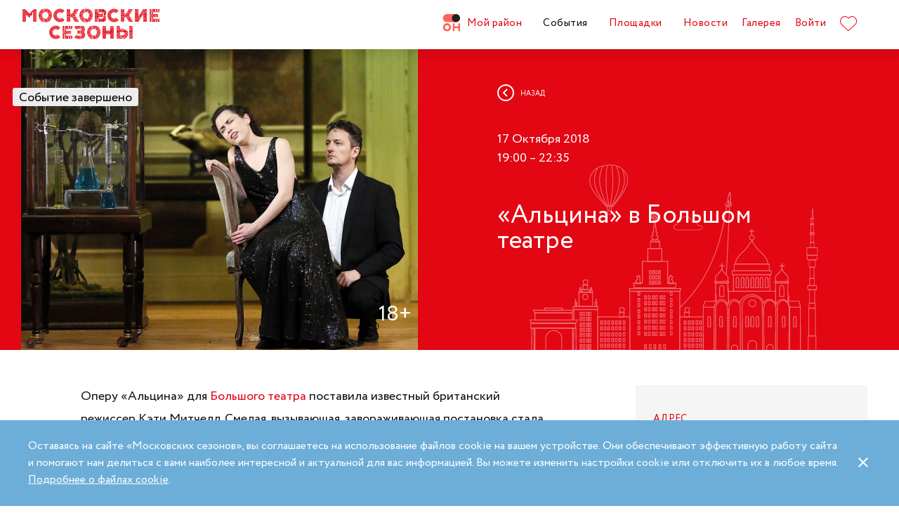

--- FILE ---
content_type: text/html; charset=UTF-8
request_url: https://moscowseasons.com/event/archive/altsina-v-bolshom-teatre/
body_size: 90341
content:
<!DOCTYPE html>
<html xmlns="http://www.w3.org/1999/xhtml" lang="ru">

<head>
  <meta charset="UTF-8">
  <meta http-equiv="content-type" content="text/html; charset=utf-8">
  <meta name="viewport" content="width=device-width, initial-scale=1.0, maximum-scale=1.0, minimum-scale=1.0">

  <link rel="dns-prefetch">
  <link rel="dns-prefetch" href="https://www.googleadservices.com" crossorigin>
  <link rel="preconnect" href="https://www.google-analytics.com" crossorigin>
  <link rel="dns-prefetch" href="https://www.googletagmanager.com" crossorigin>

  <link rel="preload" crossorigin href="https://moscowseasons.com/fonts/circe-ot/Circe-Regular.woff" as="font">
  <link rel="preload" crossorigin href="https://moscowseasons.com/fonts/moscowpattern/Moscowpattern2-Regular.woff" as="font">
  <link rel="preload" crossorigin href="https://moscowseasons.com/fonts/circe-ot/Circe-Bold.woff" as="font">
  <link rel="preload" crossorigin href="https://moscowseasons.com/fonts/circe-ot/Circe-Light.woff" as="font">

  <title>«Альцина» в Большом театре – события на сайте «Московские Сезоны»</title>
  <meta name="description" content="«Альцина» в Большом театре. Дата проведения: 17 октября 2018 19:00 – 22:35. Подробности на сайте «Московские Сезоны»">
<meta name="og:description" content="«Альцина» в Большом театре. Дата проведения: 17 октября 2018 19:00 – 22:35. Подробности на сайте «Московские Сезоны»">
<meta name="og:title" content="«Альцина» в Большом театре – события на сайте «Московские Сезоны»">
<meta name="og:image" content="https://moscowseasons.com/uploads/2018/10/17/5bc6fa186e447.jpg">
<meta name="og:type" content="article">
<meta name="og:url" content="https://moscowseasons.com/event/archive/altsina-v-bolshom-teatre/">
<meta name="csrf-param" content="_csrf-frontend">
<meta name="csrf-token" content="fKSTt-japEL1arAqflhnxB25SOwF8HNZgBW3P77IsVs63v3GsonQOLEEgxwXaTOcaIomtFK7GCy4cON58quBCA==">

<link href="https://moscowseasons.com/event/archive/altsina-v-bolshom-teatre/" rel="canonical">
<link href="/assets/46b50ce4/dist/jquery.fancybox.min.css?v=1585549058" rel="stylesheet">
<link href="/css/stylus.css?v=1719626078" rel="stylesheet">
<link href="/css/index.css?v=1719626078" rel="stylesheet">
<script type="application/ld+json">
      {
        "@type": "BreadcrumbList",
        "itemListElement": [
          {
            "@type": "ListItem",
            "position": 1,
            "item": {
              "@type": "WebPage",
              "@id": "https://moscowseasons.com/",
              "name": "Главная"
            }
          },
          {
            "@type": "ListItem",
            "position": 2,
            "item": {
              "@type": "WebPage",
              "@id": "https://moscowseasons.com/event/",
              "name": "События"
            }
          },
      {
        "@type": "ListItem",
        "position": 3,
        "item": {
          "@type": "WebPage",
          "@id": "https://moscowseasons.com/event/?tag=%D0%91%D0%BE%D0%BB%D1%8C%D1%88%D0%BE%D0%B9+%D1%82%D0%B5%D0%B0%D1%82%D1%80",
          "name": "Большой театр"
        }
      },
          {
            "@type": "ListItem",
            "position": 4,
            "item": {
              "name": "«Альцина» в Большом театре"
            }
          }
        ]
      }</script>  
  <link rel="apple-touch-icon" sizes="180x180" href="/images/favicon/apple-touch-icon.png">
  <link rel="icon" type="image/png" sizes="32x32" href="/images/favicon/favicon-32x32.png">
  <link rel="icon" type="image/png" sizes="16x16" href="/images/favicon/favicon-16x16.png">
  <link rel="manifest" href="/images/favicon/site.webmanifest">
  <link rel="mask-icon" href="/images/favicon/safari-pinned-tab.svg" color="#5bbad5">
  <link rel="shortcut icon" href="/images/favicon/favicon.ico">
  <meta name="msapplication-TileColor" content="#ffffff">
  <meta name="msapplication-config" content="/images/favicon/browserconfig.xml">
  <meta name="theme-color" content="#ffffff">
  <meta name="mailru-verification" content="bb2c7137c86b598e" />

</head>

<body>
  
  <section class="page-wrapper">

    <!--  -->
<header class="header compensate-for-scrollbar" style="transition: opacity .5s;">
  <div id="site-header-pjax-container" class="max-width" data-pjax-container="" data-pjax-timeout="1000">
  <div class="header__inner">
          <a class="header__logo -letters" href="/">МОСКОВСКИЕ <br>СЕЗОНЫ</a>      </div>

  <div class="header__inner -desktop"><div class="header__item -main"><a href="/district/" class="header__item-text"><div class="header__item-icon"><span class="icon icon-raw icon-district-ru"><svg width="25" height="25" viewBox="0 0 25 25" fill="none" xmlns="http://www.w3.org/2000/svg">
<path d="M3.68305 19.9845C3.83857 20.3376 4.05421 20.6407 4.32918 20.894C4.60534 21.1489 4.93041 21.3453 5.30518 21.4864C5.68035 21.6275 6.08117 21.698 6.50484 21.698C6.92972 21.698 7.32533 21.6275 7.69328 21.4864C8.06164 21.3453 8.3831 21.1489 8.65926 20.894C8.93583 20.6407 9.15387 20.3376 9.31781 19.9845C9.48055 19.633 9.56112 19.2434 9.56112 18.8213C9.56112 18.398 9.48055 18.0065 9.31781 17.6465C9.15387 17.2866 8.93583 16.9799 8.65926 16.7266C8.3831 16.4733 8.06164 16.2753 7.69328 16.1342C7.32533 15.9931 6.92972 15.9222 6.50484 15.9222C6.08117 15.9222 5.68035 15.9931 5.30518 16.1342C4.93041 16.2753 4.60534 16.4733 4.32918 16.7266C4.05421 16.9799 3.83857 17.2866 3.68305 17.6465C3.52713 18.0065 3.44977 18.398 3.44977 18.8213C3.44977 19.2434 3.52713 19.633 3.68305 19.9845ZM11.8109 21.1164C11.4999 21.8155 11.0786 22.4183 10.5479 22.9249C10.0176 23.4328 9.406 23.8312 8.71298 24.1202C8.01835 24.4096 7.28364 24.5547 6.50484 24.5547C5.72685 24.5547 4.99094 24.4096 4.29792 24.1202C3.60489 23.8312 2.99324 23.4328 2.46295 22.9249C1.93266 22.4183 1.511 21.8155 1.19956 21.1164C0.888921 20.4182 0.733398 19.6538 0.733398 18.8213C0.733398 18.0032 0.888921 17.2421 1.19956 16.5354C1.511 15.8312 1.93266 15.2211 2.46295 14.7061C2.99324 14.1914 3.60489 13.7894 4.29792 13.5008C4.99094 13.211 5.72685 13.0663 6.50484 13.0663C7.28364 13.0663 8.01835 13.211 8.71298 13.5008C9.406 13.7894 10.0176 14.1914 10.5479 14.7061C11.0786 15.2211 11.4999 15.8312 11.8109 16.5354C12.122 17.2421 12.2775 18.0032 12.2775 18.8213C12.2775 19.6538 12.122 20.4182 11.8109 21.1164Z" fill="#FF655B"/>
<path d="M0.733398 5.78227C0.733398 4.96419 0.888914 4.20262 1.19915 3.49637C1.51099 2.79213 1.93226 2.18207 2.46295 1.66701C2.99324 1.15155 3.60489 0.750335 4.29792 0.460941C4.99214 0.171948 5.72685 0.0268474 6.50524 0.0268474H19.0125C19.1604 0.0268474 19.2799 0.1467 19.2799 0.293801V11.2487C19.2799 11.3958 19.1604 11.5156 19.0125 11.5156H6.50524C5.72685 11.5156 4.99214 11.3705 4.29792 11.0815C3.60489 10.7921 2.99324 10.3937 2.46295 9.88587C1.93226 9.37883 1.51099 8.7764 1.19915 8.07657C0.888914 7.37914 0.733398 6.61397 0.733398 5.78227Z" fill="#FF655B"/>
<path d="M13.8965 8.0768C14.2075 8.77583 14.6292 9.37907 15.1595 9.8853C15.6898 10.3935 16.3018 10.7916 16.9944 11.081C17.6891 11.3704 18.4238 11.5146 19.2034 11.5146C19.981 11.5146 20.7169 11.3704 21.4095 11.081C22.1025 10.7916 22.7142 10.3935 23.2449 9.8853C23.7752 9.37907 24.1968 8.77583 24.5083 8.0768C24.8193 7.37896 24.9748 6.61379 24.9748 5.78209C24.9748 4.96401 24.8193 4.20204 24.5083 3.49619C24.1968 2.79155 23.7752 2.18189 23.2449 1.66683C22.7142 1.15137 22.1025 0.750155 21.4095 0.460761C20.7169 0.171367 19.981 0.0270738 19.2034 0.0270738C18.4238 0.0270738 17.6891 0.171367 16.9944 0.460761C16.3018 0.750155 15.6898 1.15137 15.1595 1.66683C14.6292 2.18189 14.2075 2.79155 13.8965 3.49619C13.5859 4.20204 13.4299 4.96401 13.4299 5.78209C13.4299 6.61379 13.5859 7.37896 13.8965 8.0768Z" fill="#212121"/>
<path d="M14.9888 13.363H16.9456C17.1192 13.363 17.2603 13.4884 17.2603 13.6436V17.1339C17.2603 17.289 17.401 17.4145 17.5749 17.4145H22.1002C22.2738 17.4145 22.4144 17.289 22.4144 17.1339V13.6436C22.4144 13.4884 22.5555 13.363 22.7291 13.363H24.6859C24.8595 13.363 25.0001 13.4884 25.0001 13.6436V23.978C25.0001 24.1327 24.8595 24.2585 24.6859 24.2585H22.7291C22.5555 24.2585 22.4144 24.1327 22.4144 23.978V20.1838C22.4144 20.0287 22.2738 19.9032 22.1002 19.9032H17.5749C17.401 19.9032 17.2603 20.0287 17.2603 20.1838V23.978C17.2603 24.1327 17.1192 24.2585 16.9456 24.2585H14.9888C14.8153 24.2585 14.6746 24.1327 14.6746 23.978V13.6436C14.6746 13.4884 14.8153 13.363 14.9888 13.363Z" fill="#FF655B"/>
</svg>
</span></div>Мой район</a></div>
<div class="header__item -main"><a href="/event/" class="header__item-text -active"><span>События</span></a></div>
<div class="header__item -main"><a href="/ploshchadki/" class="header__item-text"><span>Площадки</span></a></div>
<div class="header__item"><a href="/news/" class="header__item-text"><span>Новости</span></a></div>
<div class="header__item"><a href="/galleries/" class="header__item-text"><span>Галерея</span></a></div>
<div class="header__item" data-fancybox-moscowseasons="" data-type="ajax" data-src="/site/login/"><a class="header__item-text" href="javascript:;">Войти</a></div>
<div class="header__item"><a class="header__item-text" href="/favorites/"><div class="header__item-icon" data-main-favorites><span class="icon icon-raw icon-like-outline"><svg width="24px" height="21px" viewBox="0 0 24 21">
<path fill="#E30613" d="M12,21c-0.3,0-0.6-0.1-0.9-0.3l-9-8.4C0.8,10.9,0,9.1,0,7.2c0-1.9,0.8-3.7,2.1-5.1C3.5,0.7,5.3,0,7.2,0
	c1.8,0,3.4,1.1,4.8,2.3C13.5,1,15.4,0,17.3,0c1.8,0,3.4,0.9,4.6,2.1C23.3,3.5,24,5.3,24,7.2c0,1.9-0.7,3.7-2.1,5.1l-9,8.4
	C12.7,20.9,12.4,21,12,21z M7.2,1C5.6,1,4,1.7,2.8,2.8C1.6,4,1,5.5,1,7.2c0,1.7,0.6,3.2,1.8,4.4l9,8.4c0.2,0.2,0.3,0.1,0.4,0l9-8.4
	c1.2-1.1,1.8-2.7,1.8-4.4c0-1.7-0.6-3.2-1.8-4.4c-1-1-2.3-1.8-3.8-1.8c-1.8,0-3.6,1.1-4.9,2.3l-0.3,0.3l-0.3-0.3
	C10.5,2.3,8.8,1,7.2,1z"/>
</svg>
</span></div>
    </a></div></div><button type="button" class="header__humburger-menu -mobile" data-fancybox-moscowseasons="" data-type="inline" data-src="#modal-mobile-menu"><span class="icon icon-raw icon-humburger-menu"><svg width="22px" height="16px" viewBox="-1 -1 22 16">
    <rect class="hamburger-menu__top" fill="#EB1B1B" width="20" height="2"/>
    <rect class="hamburger-menu__middle" y="6" fill="#EB1B1B" width="20" height="2"/>
    <rect class="hamburger-menu__bottom" y="12" fill="#EB1B1B" width="20" height="2"/>
</svg>
</span></button>
<div style="display:none;" id="modal-mobile-menu">
  <div class="modal mobile-menu">
    <div class="modal-mobile-menu">

      <div class="modal__close" onclick="$.fancybox.close();">
        <span class="icon icon-cross"><svg xmlns="http://www.w3.org/2000/svg" width="18" height="18" viewBox="0 0 18 18">
  <path fill="#202020" fill-rule="evenodd" d="M558.717514,38.8388348 L552,45.5563492 L554.12132,47.6776695 L560.838835,40.9601551 L567.556349,47.6776695 L569.67767,45.5563492 L562.960155,38.8388348 L569.67767,32.1213203 L567.556349,30 L560.838835,36.7175144 L554.12132,30 L552,32.1213203 L558.717514,38.8388348 Z" opacity=".5" transform="matrix(-1 0 0 1 569.678 -30)"/>
</svg>
</span>      </div>

      <div class="modal__body">
        <div class="modal-mobile-menu__header">
          <a class="header__logo" href="/"><img width="182" alt="Logo MoscowSeasons" data-src="/images/icon-ms-logo-white-ru.svg"></a>          <!-- 
          <div class="locale-switcher">
            <a class="locale-switcher__item footer__main-text" href="/ru/">Рус</a>
            <a class="locale-switcher__item footer__main-text" href="/en/">Eng</a>
            <a class="locale-switcher__item footer__main-text" href="/zh-cn/">中文</a>
          </div> -->

        </div>

        <div class="modal-mobile-menu__content">

                      <div class="header__item -absolute"><a class="header__item-text" href="javascript:;" data-fancybox-moscowseasons="" data-type="ajax" data-src="/site/login/">Войти</a></div>
                      
          <div><div class="header__item"><a class="header__item-text" href="/district/">Мой район</a></div>
<div class="header__item"><a class="header__item-text" href="/event/"><span>События</span></a></div>
<div class="header__item"><a class="header__item-text" href="/ploshchadki/"><span>Площадки</span></a></div>
<div class="header__item"><a class="header__item-text" href="/guide/"><span>Гид</span></a></div>
<div class="header__item"><a class="header__item-text" href="/news/"><span>Новости</span></a></div>
<div class="header__item"><a class="header__item-text" href="/galleries/"><span>Галерея</span></a></div>
<div class="header__item"><a class="header__item-text" href="/favorites/"><div class="header__item-icon mobile-menu-favorites"></div></a></div></div>
          <div class="footer__apps">
            <p class="footer__apps-title">
              Скачать мобильное приложение «Московские сезоны»            </p>
            <div class="footer__apps-list">
              <a class="footer__apps-item" href="https://play.google.com/store/apps/details?id=ru.moscowseasons.moscowfest" rel="noreferrer noopener" target="_blank"><span class="icon icon-raw ru/icon-google-play-ru"><svg height="40px" viewBox="0 0 135 40">
<path d="M130,40H5c-2.8,0-5-2.2-5-5V5c0-2.8,2.2-5,5-5h125c2.8,0,5,2.2,5,5v30C135,37.8,132.8,40,130,40z"/>
<path fill="#A6A6A6" d="M130,0.8c2.3,0,4.2,1.9,4.2,4.2v30c0,2.3-1.9,4.2-4.2,4.2H5c-2.3,0-4.2-1.9-4.2-4.2V5c0-2.3,1.9-4.2,4.2-4.2
	L130,0.8 M130,0H5C2.2,0,0,2.3,0,5v30c0,2.8,2.2,5,5,5h125c2.8,0,5-2.2,5-5V5C135,2.3,132.8,0,130,0L130,0z"/>
<path fill="#FFFFFF" d="M68.1,21.8c-2.4,0-4.3,1.8-4.3,4.3c0,2.4,1.9,4.3,4.3,4.3s4.3-1.8,4.3-4.3C72.4,23.5,70.5,21.8,68.1,21.8z
	 M68.1,28.6c-1.3,0-2.4-1.1-2.4-2.6s1.1-2.6,2.4-2.6s2.4,1,2.4,2.6C70.5,27.5,69.4,28.6,68.1,28.6z M58.8,21.8
	c-2.4,0-4.3,1.8-4.3,4.3c0,2.4,1.9,4.3,4.3,4.3c2.4,0,4.3-1.8,4.3-4.3C63.1,23.5,61.2,21.8,58.8,21.8z M58.8,28.6
	c-1.3,0-2.4-1.1-2.4-2.6s1.1-2.6,2.4-2.6c1.3,0,2.4,1,2.4,2.6C61.2,27.5,60.1,28.6,58.8,28.6z M47.7,23.1v1.8H52
	c-0.1,1-0.5,1.8-1,2.3c-0.6,0.6-1.6,1.3-3.3,1.3c-2.7,0-4.7-2.1-4.7-4.8s2.1-4.8,4.7-4.8c1.4,0,2.5,0.6,3.3,1.3l1.3-1.3
	c-1.1-1-2.5-1.8-4.5-1.8c-3.6,0-6.7,3-6.7,6.6s3.1,6.6,6.7,6.6c2,0,3.4-0.6,4.6-1.9c1.2-1.2,1.6-2.9,1.6-4.2c0-0.4,0-0.8-0.1-1.1
	H47.7z M93.1,24.5c-0.4-1-1.4-2.7-3.6-2.7s-4,1.7-4,4.3c0,2.4,1.8,4.3,4.2,4.3c1.9,0,3.1-1.2,3.5-1.9l-1.4-1
	c-0.5,0.7-1.1,1.2-2.1,1.2s-1.6-0.4-2.1-1.3l5.7-2.4L93.1,24.5z M87.3,25.9c0-1.6,1.3-2.5,2.2-2.5c0.7,0,1.4,0.4,1.6,0.9L87.3,25.9z
	 M82.6,30h1.9V17.5h-1.9V30z M79.6,22.7L79.6,22.7c-0.5-0.5-1.3-1-2.3-1c-2.1,0-4.1,1.9-4.1,4.3s1.9,4.2,4.1,4.2c1,0,1.8-0.5,2.2-1
	h0.1v0.6c0,1.6-0.9,2.5-2.3,2.5c-1.1,0-1.9-0.8-2.1-1.5l-1.6,0.7c0.5,1.1,1.7,2.5,3.8,2.5c2.2,0,4-1.3,4-4.4V22h-1.8
	C79.6,22,79.6,22.7,79.6,22.7z M77.4,28.6c-1.3,0-2.4-1.1-2.4-2.6s1.1-2.6,2.4-2.6s2.3,1.1,2.3,2.6C79.7,27.5,78.7,28.6,77.4,28.6z
	 M101.8,17.5h-4.5V30h1.9v-4.7h2.6c2.1,0,4.1-1.5,4.1-3.9S103.9,17.5,101.8,17.5z M101.9,23.5h-2.7v-4.3h2.7c1.4,0,2.2,1.2,2.2,2.1
	C104,22.4,103.2,23.5,101.9,23.5z M113.4,21.7c-1.4,0-2.8,0.6-3.3,1.9l1.7,0.7c0.4-0.7,1-0.9,1.7-0.9c1,0,1.9,0.6,2,1.6v0.1
	c-0.3-0.2-1.1-0.5-1.9-0.5c-1.8,0-3.6,1-3.6,2.8c0,1.7,1.5,2.8,3.1,2.8c1.3,0,1.9-0.6,2.4-1.2h0.1v1h1.8v-4.8
	C117.2,23,115.5,21.7,113.4,21.7z M113.2,28.6c-0.6,0-1.5-0.3-1.5-1.1c0-1,1.1-1.3,2-1.3c0.8,0,1.2,0.2,1.7,0.4
	C115.2,27.8,114.2,28.6,113.2,28.6z M123.7,22l-2.1,5.4h-0.1l-2.2-5.4h-2l3.3,7.6l-1.9,4.2h1.9l5.1-11.8H123.7z M106.9,30h1.9V17.5
	h-1.9V30z"/>
<path fill="url(#SVGID_1_)" d="M10.4,7.5C10.1,7.8,10,8.3,10,8.9V31c0,0.6,0.2,1.1,0.5,1.4l0.1,0.1L23,20.1V20v-0.1L10.4,7.5
	L10.4,7.5z"/>
<path fill="url(#SVGID_2_)" d="M27,24.3l-4.1-4.1V20v-0.1l4.1-4.1l0.1,0.1l4.9,2.8c1.4,0.8,1.4,2.1,0,2.9L27,24.3L27,24.3z"/>
<path fill="url(#SVGID_3_)" d="M27.1,24.2L22.9,20L10.4,32.5c0.5,0.5,1.2,0.5,2.1,0.1L27.1,24.2"/>
<path fill="url(#SVGID_4_)" d="M27.1,15.8L12.5,7.5c-0.9-0.5-1.6-0.4-2.1,0.1L22.9,20L27.1,15.8z"/>
<path opacity="0.2" enable-background="new    " d="M27,24.1l-14.5,8.2c-0.8,0.5-1.5,0.4-2,0l0,0l-0.1,0.1l0,0l0.1,0.1l0,0
	c0.5,0.4,1.2,0.5,2,0L27,24.1L27,24.1z"/>
<path opacity="0.12" enable-background="new    " d="M10.4,32.3C10.1,32,10,31.5,10,30.9V31c0,0.6,0.2,1.1,0.5,1.4v-0.1H10.4z"/>
<path opacity="0.12" enable-background="new    " d="M32,21.3l-5,2.8l0.1,0.1l4.9-2.8c0.7-0.4,1-0.9,1-1.4l0,0
	C33,20.5,32.6,20.9,32,21.3z"/>
<path opacity="0.25" fill="#FFFFFF" enable-background="new    " d="M12.5,7.6L32,18.7c0.6,0.4,1,0.8,1,1.3l0,0c0-0.5-0.3-1-1-1.4
	L12.5,7.6C11.1,6.7,10,7.3,10,8.9V9C10,7.5,11.1,6.8,12.5,7.6z"/>
<path fill="#FFFFFF" stroke="#FFFFFF" stroke-width="0.2" stroke-miterlimit="10" d="M42.1,14.3h-0.7v-2H42c0.5-0.4,0.8-1.2,0.8-2.3
	V7h4v5.3h0.7v2h-0.7V13h-4.6v1.3H42.1z M43.5,10c0,0.9-0.2,1.7-0.6,2.3h3V7.7h-2.5L43.5,10L43.5,10z"/>
<path fill="#FFFFFF" stroke="#FFFFFF" stroke-width="0.2" stroke-miterlimit="10" d="M53.4,12.2c-0.6,0.6-1.3,0.9-2.2,0.9
	s-1.6-0.3-2.2-0.9c-0.6-0.6-0.9-1.3-0.9-2.2s0.3-1.6,0.9-2.2c0.6-0.6,1.3-0.9,2.2-0.9s1.6,0.3,2.2,0.9c0.6,0.6,0.9,1.3,0.9,2.2
	C54.3,10.9,54,11.6,53.4,12.2z M49.6,11.7c0.4,0.4,1,0.7,1.6,0.7s1.2-0.2,1.6-0.7c0.4-0.4,0.7-1,0.7-1.7s-0.2-1.3-0.7-1.7
	c-0.4-0.4-1-0.7-1.6-0.7S50,7.8,49.6,8.3c-0.4,0.4-0.7,1-0.7,1.7S49.1,11.3,49.6,11.7z"/>
<path fill="#FFFFFF" stroke="#FFFFFF" stroke-width="0.2" stroke-miterlimit="10" d="M58.2,13.1c-0.9,0-1.6-0.3-2.2-0.9
	c-0.6-0.6-0.9-1.3-0.9-2.2s0.3-1.6,0.9-2.2c0.6-0.6,1.3-0.9,2.2-0.9s1.6,0.3,2.2,1l-0.5,0.5c-0.4-0.5-1-0.8-1.7-0.8S57,7.8,56.5,8.3
	c-0.5,0.4-0.7,1-0.7,1.7s0.2,1.3,0.7,1.7c0.4,0.4,1,0.7,1.7,0.7s1.3-0.3,1.8-0.9l0.5,0.5c-0.3,0.3-0.6,0.6-1,0.8
	C59.1,13,58.7,13.1,58.2,13.1z"/>
<path fill="#FFFFFF" stroke="#FFFFFF" stroke-width="0.2" stroke-miterlimit="10" d="M63.7,13h-0.8V7.7h-1.7V7h4.1v0.7h-1.7L63.7,13
	L63.7,13z"/>
<path fill="#FFFFFF" stroke="#FFFFFF" stroke-width="0.2" stroke-miterlimit="10" d="M70.6,7l-2.3,5.1c-0.3,0.7-0.8,1.1-1.4,1.1
	c-0.2,0-0.4,0-0.6-0.1l0.2-0.7c0.1,0.1,0.3,0.1,0.4,0.1c0.2,0,0.3,0,0.4-0.1s0.2-0.2,0.3-0.4l0.2-0.5l-2-4.4h0.9l1.5,3.4l0,0L69.7,7
	H70.6z"/>
<path fill="#FFFFFF" stroke="#FFFFFF" stroke-width="0.2" stroke-miterlimit="10" d="M71.5,13V7h4.3v6H75V7.7h-2.8V13H71.5z"/>
<path fill="#FFFFFF" stroke="#FFFFFF" stroke-width="0.2" stroke-miterlimit="10" d="M77.2,13V7H78v2.6h3V7h0.8v6H81v-2.7h-3V13
	H77.2z"/>
<path fill="#FFFFFF" stroke="#FFFFFF" stroke-width="0.2" stroke-miterlimit="10" d="M88.1,12.2c-0.6,0.6-1.3,0.9-2.2,0.9
	c-0.9,0-1.6-0.3-2.2-0.9c-0.6-0.6-0.9-1.3-0.9-2.2s0.3-1.6,0.9-2.2s1.3-0.9,2.2-0.9c0.9,0,1.6,0.3,2.2,0.9S89,9.1,89,10
	C88.9,10.9,88.6,11.6,88.1,12.2z M84.2,11.7c0.4,0.4,1,0.7,1.6,0.7s1.2-0.2,1.6-0.7c0.4-0.4,0.7-1,0.7-1.7s-0.2-1.3-0.7-1.7
	c-0.4-0.4-1-0.7-1.6-0.7s-1.2,0.2-1.6,0.7c-0.4,0.4-0.7,1-0.7,1.7S83.8,11.3,84.2,11.7z"/>
<path fill="#FFFFFF" stroke="#FFFFFF" stroke-width="0.2" stroke-miterlimit="10" d="M92.1,13V7h2.2c0.5,0,0.9,0.2,1.2,0.5
	C95.8,7.8,96,8.2,96,8.6c0,0.3-0.1,0.5-0.2,0.8c-0.1,0.2-0.3,0.4-0.6,0.5l0,0c0.3,0.1,0.5,0.3,0.7,0.5s0.3,0.5,0.3,0.9
	c0,0.5-0.2,0.9-0.5,1.2c-0.4,0.3-0.8,0.5-1.3,0.5H92.1z M92.9,9.6h1.4c0.3,0,0.5-0.1,0.7-0.3s0.3-0.4,0.3-0.6S95.1,8.2,95,8
	c-0.2-0.2-0.4-0.3-0.7-0.3h-1.4V9.6z M92.9,12.3h1.6c0.3,0,0.5-0.1,0.7-0.3s0.3-0.4,0.3-0.7c0-0.2-0.1-0.5-0.3-0.7
	c-0.2-0.2-0.4-0.3-0.7-0.3H93L92.9,12.3L92.9,12.3z"/>
</svg>
</span></a>
              <a class="footer__apps-item" href="https://apps.apple.com/ru/app/moscow-fest-гид-по-фестивальной-москве/id1272698802" rel="noreferrer noopener" target="_blank"><span class="icon icon-raw ru/icon-app-store-ru"><svg width="120px" height="40px" viewBox="0 0 120 40">
<path fill="#A6A6A6" d="M110.1,0H9.5C9.2,0,8.8,0,8.4,0C8.1,0,7.8,0,7.5,0c-0.7,0-1.3,0.1-2,0.2C4.9,0.3,4.2,0.5,3.6,0.8
	C3,1.1,2.5,1.5,2,2C1.5,2.5,1.1,3,0.8,3.6C0.5,4.2,0.3,4.9,0.2,5.5C0.1,6.2,0,6.9,0,7.5c0,0.3,0,0.6,0,0.9v23.1c0,0.3,0,0.6,0,0.9
	c0,0.7,0.1,1.3,0.2,2c0.1,0.7,0.3,1.3,0.6,1.9C1.1,37,1.5,37.5,2,38c0.5,0.5,1,0.9,1.6,1.2c0.6,0.3,1.2,0.5,1.9,0.6
	c0.7,0.1,1.3,0.2,2,0.2c0.3,0,0.6,0,0.9,0c0.4,0,0.7,0,1.1,0h100.6c0.4,0,0.7,0,1.1,0c0.3,0,0.6,0,0.9,0c0.7,0,1.3-0.1,2-0.2
	c0.7-0.1,1.3-0.3,1.9-0.6c0.6-0.3,1.1-0.7,1.6-1.2c0.5-0.5,0.9-1,1.2-1.6c0.3-0.6,0.5-1.2,0.6-1.9c0.1-0.7,0.2-1.3,0.2-2
	c0-0.3,0-0.6,0-0.9c0-0.4,0-0.7,0-1.1V9.5c0-0.4,0-0.7,0-1.1c0-0.3,0-0.6,0-0.9c0-0.7-0.1-1.3-0.2-2c-0.1-0.7-0.3-1.3-0.6-1.9
	c-0.6-1.2-1.6-2.2-2.8-2.8c-0.6-0.3-1.2-0.5-1.9-0.6c-0.7-0.1-1.3-0.2-2-0.2c-0.3,0-0.6,0-0.9,0C110.9,0,110.5,0,110.1,0L110.1,0z"
	/>
<path d="M8.4,39.1c-0.3,0-0.6,0-0.9,0c-0.6,0-1.3-0.1-1.9-0.2c-0.6-0.1-1.1-0.3-1.7-0.5c-0.5-0.3-1-0.6-1.4-1
	c-0.4-0.4-0.8-0.9-1-1.4c-0.3-0.5-0.4-1.1-0.5-1.7c-0.1-0.6-0.2-1.2-0.2-1.9c0-0.2,0-0.9,0-0.9V8.4c0,0,0-0.7,0-0.9
	c0-0.6,0.1-1.3,0.2-1.9C1.1,5.1,1.3,4.5,1.6,4c0.3-0.5,0.6-1,1-1.4C3,2.2,3.5,1.9,4,1.6c0.5-0.3,1.1-0.4,1.7-0.5
	c0.6-0.1,1.2-0.2,1.9-0.2l0.9,0h102.8l0.9,0c0.6,0,1.2,0.1,1.9,0.2c0.6,0.1,1.1,0.3,1.7,0.5c1,0.5,1.9,1.4,2.4,2.4
	c0.3,0.5,0.4,1.1,0.5,1.6c0.1,0.6,0.2,1.3,0.2,1.9c0,0.3,0,0.6,0,0.9c0,0.4,0,0.7,0,1.1v20.9c0,0.4,0,0.7,0,1.1c0,0.3,0,0.6,0,0.9
	c0,0.6-0.1,1.2-0.2,1.9c-0.1,0.6-0.3,1.1-0.5,1.7c-0.3,0.5-0.6,1-1,1.4c-0.4,0.4-0.9,0.8-1.4,1c-0.5,0.3-1.1,0.5-1.7,0.5
	c-0.6,0.1-1.2,0.2-1.9,0.2c-0.3,0-0.6,0-0.9,0l-1.1,0L8.4,39.1z"/>
<path fill="#FFFFFF" d="M24.8,20.3c0-1.7,0.9-3.3,2.4-4.2c-0.9-1.3-2.4-2.1-4-2.2c-1.7-0.2-3.3,1-4.2,1
	c-0.9,0-2.2-1-3.6-1c-1.9,0.1-3.6,1.1-4.5,2.7c-1.9,3.3-0.5,8.3,1.4,11c0.9,1.3,2,2.8,3.4,2.8c1.4-0.1,1.9-0.9,3.6-0.9
	c1.7,0,2.1,0.9,3.6,0.9c1.5,0,2.4-1.3,3.3-2.7c0.7-0.9,1.2-2,1.5-3.1C25.9,24,24.8,22.2,24.8,20.3z"/>
<path fill="#FFFFFF" d="M22,12.2c0.8-1,1.2-2.2,1.1-3.5c-1.2,0.1-2.4,0.7-3.2,1.7c-0.8,0.9-1.2,2.1-1.1,3.4
	C20.1,13.8,21.2,13.2,22,12.2z"/>
<path fill="#FFFFFF" d="M42.3,27.1h-4.7l-1.1,3.4h-2l4.5-12.4H41l4.5,12.4h-2L42.3,27.1z M38.1,25.6h3.8L40,20.1h-0.1L38.1,25.6z"/>
<path fill="#FFFFFF" d="M55.2,26c0,2.8-1.5,4.6-3.8,4.6c-1.2,0.1-2.3-0.6-2.8-1.6h0v4.5h-1.9v-12h1.8v1.5h0c0.6-1,1.7-1.6,2.9-1.6
	C53.6,21.3,55.2,23.2,55.2,26z M53.2,26c0-1.8-0.9-3-2.4-3c-1.4,0-2.4,1.2-2.4,3c0,1.8,1,3,2.4,3C52.3,29,53.2,27.8,53.2,26z"/>
<path fill="#FFFFFF" d="M65.1,26c0,2.8-1.5,4.6-3.8,4.6c-1.2,0.1-2.3-0.6-2.8-1.6h0v4.5h-1.9v-12h1.8v1.5h0c0.6-1,1.7-1.6,2.9-1.6
	C63.6,21.3,65.1,23.2,65.1,26z M63.2,26c0-1.8-0.9-3-2.4-3c-1.4,0-2.4,1.2-2.4,3c0,1.8,1,3,2.4,3C62.3,29,63.2,27.8,63.2,26L63.2,26
	z"/>
<path fill="#FFFFFF" d="M71.7,27c0.1,1.2,1.3,2,3,2c1.6,0,2.7-0.8,2.7-1.9c0-1-0.7-1.5-2.3-1.9l-1.6-0.4c-2.3-0.6-3.3-1.6-3.3-3.3
	c0-2.1,1.9-3.6,4.5-3.6c2.6,0,4.4,1.5,4.5,3.6h-1.9c-0.1-1.2-1.1-2-2.6-2s-2.5,0.8-2.5,1.9c0,0.9,0.7,1.4,2.3,1.8l1.4,0.3
	c2.5,0.6,3.6,1.6,3.6,3.4c0,2.3-1.9,3.8-4.8,3.8c-2.8,0-4.6-1.4-4.7-3.7L71.7,27z"/>
<path fill="#FFFFFF" d="M83.3,19.3v2.1h1.7v1.5h-1.7v5c0,0.8,0.3,1.1,1.1,1.1c0.2,0,0.4,0,0.6,0v1.5c-0.3,0.1-0.7,0.1-1,0.1
	c-1.8,0-2.5-0.7-2.5-2.4v-5.2h-1.3v-1.5h1.3v-2.1H83.3z"/>
<path fill="#FFFFFF" d="M86.1,26c0-2.8,1.7-4.6,4.3-4.6c2.6,0,4.3,1.8,4.3,4.6c0,2.9-1.7,4.6-4.3,4.6C87.7,30.6,86.1,28.8,86.1,26z
	 M92.8,26c0-2-0.9-3.1-2.4-3.1S88,24,88,26c0,2,0.9,3.1,2.4,3.1S92.8,27.9,92.8,26L92.8,26z"/>
<path fill="#FFFFFF" d="M96.2,21.4H98V23h0c0.2-1,1.2-1.7,2.2-1.6c0.2,0,0.4,0,0.6,0.1v1.7c-0.3-0.1-0.6-0.1-0.8-0.1
	c-1,0-1.9,0.8-1.9,1.8c0,0.1,0,0.2,0,0.3v5.4h-1.9L96.2,21.4z"/>
<path fill="#FFFFFF" d="M109.4,27.8c-0.2,1.6-1.9,2.8-3.9,2.8c-2.6,0-4.3-1.8-4.3-4.6c0-2.8,1.6-4.7,4.2-4.7c2.5,0,4.1,1.7,4.1,4.5
	v0.6h-6.4v0.1c-0.1,1.3,0.8,2.4,2.1,2.6c0.1,0,0.2,0,0.3,0c0.9,0.1,1.8-0.4,2.1-1.3L109.4,27.8z M103.1,25.1h4.5
	c0.1-1.2-0.9-2.2-2.1-2.3c-0.1,0-0.1,0-0.2,0C104.1,22.8,103.1,23.8,103.1,25.1C103.1,25.1,103.1,25.1,103.1,25.1z"/>
<path fill="#FFFFFF" d="M36.7,11.3h0.8c0.5,0.1,1-0.3,1.1-0.9c0,0,0-0.1,0-0.1c0-0.6-0.4-0.9-1.1-0.9c-0.6-0.1-1.1,0.3-1.2,0.9
	c0,0,0,0,0,0h-0.9c0.1-1,0.9-1.8,2-1.8c0,0,0.1,0,0.1,0c1.2,0,2,0.7,2,1.6c0,0.7-0.4,1.2-1.1,1.4v0.1c0.8,0,1.4,0.7,1.3,1.4
	c-0.1,1.1-1.1,1.9-2.2,1.8c0,0,0,0,0,0c-1.1,0.1-2.1-0.6-2.2-1.7c0,0,0,0,0-0.1h0.9c0.1,0.6,0.6,0.9,1.4,0.9s1.3-0.4,1.3-1
	c0-0.6-0.5-1-1.3-1h-0.8V11.3z"/>
<path fill="#FFFFFF" d="M40.8,13.4c0-0.8,0.6-1.3,1.7-1.3l1.2-0.1v-0.4c0-0.5-0.3-0.7-0.9-0.7c-0.5,0-0.8,0.2-0.9,0.5H41
	c0.1-0.8,0.8-1.3,1.8-1.3c1.1,0,1.8,0.6,1.8,1.5v3.1h-0.9v-0.6h-0.1c-0.3,0.5-0.8,0.7-1.4,0.7c-0.7,0.1-1.4-0.5-1.5-1.2
	C40.8,13.5,40.8,13.5,40.8,13.4z M43.7,13v-0.4l-1.1,0.1c-0.6,0-0.9,0.3-0.9,0.6c0,0.4,0.4,0.6,0.8,0.6C43.1,14.1,43.7,13.7,43.7,13
	C43.7,13.1,43.7,13.1,43.7,13z"/>
<path fill="#FFFFFF" d="M47,10.9v3.8h-0.9v-4.5h3v0.7L47,10.9z"/>
<path fill="#FFFFFF" d="M54.4,12.4c0,1.4-0.7,2.3-1.9,2.3c-0.6,0-1.1-0.3-1.4-0.8h-0.1v2.2h-0.9v-6h0.9v0.7h0.1
	c0.3-0.5,0.8-0.8,1.4-0.8C53.7,10.1,54.4,11,54.4,12.4z M53.5,12.4c0-1-0.5-1.5-1.2-1.5c-0.7,0-1.2,0.6-1.2,1.5
	c0,0.9,0.5,1.5,1.2,1.5C53.1,14,53.5,13.4,53.5,12.4z"/>
<path fill="#FFFFFF" d="M55.6,16.3v-0.8c0.1,0,0.2,0,0.3,0c0.4,0,0.7-0.2,0.8-0.6l0.1-0.2l-1.6-4.5h1l1.1,3.6h0.1l1.1-3.6h0.9
	l-1.7,4.7c-0.4,1.1-0.8,1.4-1.7,1.4C55.9,16.3,55.7,16.3,55.6,16.3z"/>
<path fill="#FFFFFF" d="M60.1,13.4H61c0.1,0.4,0.5,0.6,1,0.6c0.6,0,1-0.3,1-0.7c0-0.4-0.3-0.6-1-0.6h-0.7V12h0.7
	c0.5,0,0.8-0.2,0.8-0.6c0-0.3-0.3-0.6-0.8-0.6c-0.5,0-0.9,0.2-0.9,0.6h-0.9c0.1-0.8,0.9-1.4,1.8-1.3c1.1,0,1.7,0.5,1.7,1.2
	c0,0.4-0.3,0.8-0.7,0.9v0.1c0.5,0.1,0.9,0.5,0.9,1c0,0.9-0.7,1.4-1.8,1.4C61,14.8,60.2,14.3,60.1,13.4z"/>
<path fill="#FFFFFF" d="M65.1,14.7v-4.5h0.9v3.1H66l2.1-3.1H69v4.5h-0.9v-3.1H68l-2.1,3.1L65.1,14.7z"/>
<path fill="#FFFFFF" d="M73.8,10.9h-1.4v3.8h-0.9v-3.8h-1.4v-0.7h3.7V10.9z"/>
<path fill="#FFFFFF" d="M78.6,13.5c-0.2,0.8-1.1,1.4-2,1.3c-1.1,0-2.1-0.9-2.1-2c0-0.1,0-0.2,0-0.3c-0.2-1.1,0.6-2.2,1.8-2.3
	c0.1,0,0.2,0,0.3,0c1.3,0,2,0.9,2,2.3v0.3h-3.2v0c-0.1,0.7,0.4,1.2,1.1,1.3c0,0,0.1,0,0.1,0c0.4,0.1,0.9-0.2,1.1-0.5L78.6,13.5z
	 M75.5,12h2.3c0-0.6-0.4-1.1-1-1.2c0,0-0.1,0-0.1,0C76,10.9,75.5,11.4,75.5,12C75.5,12,75.5,12,75.5,12L75.5,12z"/>
<path fill="#FFFFFF" d="M82.4,10.2h2c0.9,0,1.4,0.4,1.4,1.1c0,0.5-0.3,0.9-0.8,1v0.1c0.5,0,1,0.5,1,1c0,0.8-0.6,1.3-1.6,1.3h-2.1
	V10.2z M83.3,10.9V12h0.9c0.5,0,0.8-0.2,0.8-0.6c0-0.4-0.2-0.6-0.7-0.6L83.3,10.9z M83.3,12.7V14h1.1c0.5,0,0.8-0.2,0.8-0.7
	c0-0.5-0.3-0.7-0.9-0.7L83.3,12.7z"/>
</svg>
</span></a>            </div>
          </div>
        </div>


        <div class="modal-mobile-menu__footer">
          <div class="social-networks">
            <div class="social-networks__title">
              <span>Следите за нами в социальных сетях</span>
            </div>

            <div class="social-networks__list">
              <a class="social-networks__item" href="https://vk.com/moscowseasons" rel="noreferrer noopener" target="_blank"><span class="icon icon-vk"><svg width="22.4px" height="13px" viewBox="0 0 22.4 13">
<path fill="#FFFFFF" d="M22.3,11.7c0,0,0-0.1-0.1-0.1c-0.4-0.7-1.2-1.6-2.2-2.6C19.4,8.4,19.1,8.2,19,8c-0.3-0.3-0.3-0.7-0.1-0.9
	c0.1-0.3,0.4-0.8,1-1.6c0.3-0.5,0.5-0.9,0.7-1.2c1.3-1.8,2-3,1.8-3.6l-0.1-0.1c0-0.1-0.1-0.1-0.4-0.1c-0.3,0-0.4-0.1-0.8,0h-3.4
	c0,0-0.1,0-0.3,0c-0.1,0-0.1,0-0.1,0s-0.1,0-0.1,0.1c0,0-0.1,0.1-0.1,0.3c-0.4,0.9-0.8,1.8-1.3,2.6c-0.3,0.5-0.5,0.9-0.8,1.3
	s-0.4,0.7-0.7,0.8c-0.1,0.1-0.3,0.3-0.4,0.4s-0.3,0.1-0.3,0.1c-0.1,0-0.1,0-0.3,0c-0.1-0.1-0.3-0.1-0.3-0.3C13,5.8,13,5.7,13,5.4
	c0-0.1,0-0.4,0-0.5s0-0.3,0-0.5s0-0.4,0-0.5c0-0.3,0-0.7,0-0.9c0-0.4,0-0.7,0-0.8c0-0.3,0-0.4,0-0.7s0-0.4,0-0.5s-0.1-0.3-0.1-0.4
	s-0.1-0.3-0.3-0.3c-0.1-0.1-0.3-0.1-0.4-0.1C11.8,0,11.3,0,10.7,0C9.2,0,8.3,0.1,7.8,0.3c-0.1,0-0.3,0.1-0.4,0.3s-0.1,0.3,0,0.3
	c0.5,0.1,0.8,0.3,1,0.5v0.1c0,0.1,0.1,0.3,0.1,0.5s0.1,0.5,0.1,0.9c0,0.5,0,1.1,0,1.4S8.6,5.1,8.6,5.3c0,0.4-0.1,0.5-0.1,0.7
	C8.3,6.1,8.3,6.2,8.3,6.2l0,0c-0.1,0-0.3,0-0.3,0c-0.1,0-0.3,0-0.4-0.1C7.4,6.1,7.2,5.9,7,5.7C6.9,5.5,6.6,5.3,6.5,4.9
	C6.2,4.5,6,4.1,5.9,3.7L5.6,3.3C5.5,3,5.3,2.8,5.1,2.4C4.9,1.8,4.8,1.4,4.6,1.1c0-0.1-0.1-0.3-0.3-0.4c0,0-0.1,0-0.1-0.1
	C4,0.5,4,0.5,3.9,0.4H0.7C0.3,0.4,0.1,0.5,0,0.7v0.1v0.1c0,0.1,0,0.1,0.1,0.3c0.3,1.3,0.8,2.4,1.3,3.4s1,1.8,1.4,2.5
	s0.8,1.2,1.3,1.8C4.6,9.5,4.8,9.9,4.9,10c0.1,0.1,0.3,0.3,0.3,0.4l0.3,0.3c0.1,0.1,0.5,0.4,0.8,0.7c0.4,0.3,0.8,0.5,1.2,0.8
	s0.9,0.5,1.6,0.7c0.7,0.1,1.2,0.3,1.7,0.1H12c0.3,0,0.5-0.1,0.7-0.3c0,0,0-0.1,0.1-0.3c0-0.1,0-0.3,0-0.3c0-0.4,0-0.7,0.1-0.9
	c0-0.3,0.1-0.5,0.3-0.7c0.1-0.1,0.1-0.3,0.3-0.4c0.1-0.1,0.1-0.1,0.3-0.1h0.1c0.1,0,0.4,0,0.7,0.1c0.3,0.1,0.5,0.4,0.8,0.7
	c0.3,0.3,0.5,0.5,0.8,0.9c0.3,0.4,0.7,0.7,0.8,0.8l0.3,0.1c0.1,0.1,0.4,0.1,0.7,0.3c0.3,0.1,0.5,0.1,0.7,0h3c0.3,0,0.5,0,0.7-0.1
	c0.1-0.1,0.3-0.3,0.3-0.3c0-0.1,0-0.3,0-0.4C22.4,11.8,22.3,11.7,22.3,11.7z"/>
</svg>
</span></a><a class="social-networks__item" href="https://ok.ru/moscowseasons" rel="noreferrer noopener" target="_blank"><span class="icon icon-ok"><svg width="12.8px" height="21.5px" viewBox="0 0 12.8 21.5">
<path fill="#FFFFFF" d="M5.4,15.1C3.7,15,2.3,14.6,1,13.6c-0.1-0.1-0.3-0.3-0.5-0.4c-0.5-0.5-0.7-1.2-0.1-1.8c0.4-0.5,1-0.7,1.7-0.4
	c0.1,0,0.3,0.1,0.4,0.3c2.3,1.6,5.6,1.7,7.9,0.1c0.3-0.1,0.5-0.4,0.8-0.4c0.5-0.1,1,0,1.4,0.5C13,12,13,12.6,12.4,13
	c-0.7,0.7-1.4,1.2-2.3,1.6c-0.8,0.3-1.7,0.5-2.6,0.7c0.1,0.1,0.3,0.3,0.3,0.3c1.2,1.2,2.5,2.5,3.6,3.7c0.4,0.4,0.5,0.9,0.3,1.4
	c-0.3,0.5-0.8,0.9-1.3,0.8c-0.4,0-0.7-0.3-0.9-0.4c-0.9-0.9-1.8-1.8-2.7-2.8c-0.3-0.3-0.4-0.3-0.7,0c-0.9,0.9-1.8,2-2.9,2.9
	c-0.3,0.3-0.8,0.4-1.2,0.1c-0.5-0.3-0.9-0.8-0.8-1.3c0-0.4,0.3-0.7,0.4-0.9c1.2-1.2,2.5-2.5,3.6-3.7C5.3,15.3,5.4,15.3,5.4,15.1z"/>
<path fill="#FFFFFF" d="M6.5,10.8c-2.9,0-5.3-2.4-5.3-5.4S3.6,0,6.5,0c3,0,5.3,2.5,5.3,5.5C11.8,8.4,9.4,10.8,6.5,10.8z M9.2,5.4
	c0-1.4-1.2-2.6-2.6-2.6S4,3.9,4,5.4S5.1,8,6.6,8S9.2,6.8,9.2,5.4z"/>
</svg>
</span></a><a class="social-networks__item" href="https://www.youtube.com/channel/UC9uxLdqBz3ms23A6Q_zkWUQ" rel="noreferrer noopener" target="_blank"><span class="icon icon-yt"><svg width="24.3px" height="17.6px" viewBox="0 0 24.3 17.6">
<path fill="#FFFFFF" d="M24,2.7c-0.1-1.2-1.3-2.2-2.5-2.4C15.3-0.1,9-0.1,2.8,0.3C1.6,0.4,0.4,1.5,0.3,2.7c-0.4,4.1-0.4,8.2,0,12.2
	c0.1,1.2,1.3,2.2,2.5,2.4c6.2,0.4,12.5,0.4,18.7,0c1.2-0.1,2.3-1.2,2.5-2.4C24.4,11,24.4,6.7,24,2.7z M9.5,12V4.6l6.6,3.7L9.5,12z"
	/>
</svg>
</span></a>            </div>
          </div>
        </div>
      </div>
    </div>
  </div>
</div>

<style>
  .fancybox-slide--html {
    padding: 0;
  }

  .fancybox-slide--html .fancybox-content {
    margin-bottom: 0;
  }
</style><a class="update-pjax-header-container" href="/site/header/" rel="nofollow" style="display:none;"></a></div></header>

<script>
  window.favorites =
    localStorage.getItem('moscowseasons-appfavorites_ru') ?
    localStorage.getItem('moscowseasons-appfavorites_ru').split('|') : [];

  //console.log(favorites.length);

  window.addToFavorites = function(item) {
    var index = favorites.indexOf(item);
    if (index === -1) {
      favorites.push(item);
    } else {
      favorites.splice(index, 1);
    }
    localStorage.setItem('moscowseasons-appfavorites_ru', favorites.join('|'))

    changeFavoritesHearts();
  }

  window.changeFavoritesHearts = function() {
    var active = '<span class="icon icon-raw icon-like-active"><svg xmlns="http://www.w3.org/2000/svg" width="24px" height="21px" viewBox="0 0 24 21"><path style="fill:#E30613;" d="M12,21c-0.3,0-0.6-0.1-0.9-0.3l-9-8.4C0.8,10.9,0,9.1,0,7.2s0.8-3.7,2.1-5.1C3.5,0.7,5.3,0,7.2,0	C9,0,10.6,1.1,12,2.3C13.5,1,15.4,0,17.3,0c1.8,0,3.4,0.9,4.6,2.1C23.3,3.5,24,5.3,24,7.2s-0.7,3.7-2.1,5.1l-9,8.4	C12.7,20.9,12.4,21,12,21z"/></svg></span>';
    var empty = '<span class="icon icon-raw icon-like-outline"><svg width="24px" height="21px" viewBox="0 0 24 21"><path fill="#E30613" d="M12,21c-0.3,0-0.6-0.1-0.9-0.3l-9-8.4C0.8,10.9,0,9.1,0,7.2c0-1.9,0.8-3.7,2.1-5.1C3.5,0.7,5.3,0,7.2,0	c1.8,0,3.4,1.1,4.8,2.3C13.5,1,15.4,0,17.3,0c1.8,0,3.4,0.9,4.6,2.1C23.3,3.5,24,5.3,24,7.2c0,1.9-0.7,3.7-2.1,5.1l-9,8.4	C12.7,20.9,12.4,21,12,21z M7.2,1C5.6,1,4,1.7,2.8,2.8C1.6,4,1,5.5,1,7.2c0,1.7,0.6,3.2,1.8,4.4l9,8.4c0.2,0.2,0.3,0.1,0.4,0l9-8.4	c1.2-1.1,1.8-2.7,1.8-4.4c0-1.7-0.6-3.2-1.8-4.4c-1-1-2.3-1.8-3.8-1.8c-1.8,0-3.6,1.1-4.9,2.3l-0.3,0.3l-0.3-0.3	C10.5,2.3,8.8,1,7.2,1z"/></svg></span>';

    //для мобильного меню(mobile-menu)
    var active_moblile_menu = '<span class="icon icon-raw icon-like-white"><svg width="24" height="21" viewBox="0 0 24 21" fill="none" xmlns="http://www.w3.org/2000/svg"><path d="M12 21C11.7 21 11.4 20.9 11.1 20.7L2.1 12.3C0.8 10.9 0 9.1 0 7.2C0 5.3 0.8 3.5 2.1 2.1C3.5 0.7 5.3 0 7.2 0C9 0 10.6 1.1 12 2.3C13.5 1 15.4 0 17.3 0C19.1 0 20.7 0.9 21.9 2.1C23.3 3.5 24 5.3 24 7.2C24 9.1 23.3 10.9 21.9 12.3L12.9 20.7C12.7 20.9 12.4 21 12 21Z" fill="white"/></svg></span>';
    var empty_moblile_menu = '<span class="icon icon-raw icon-like-white-active"><svg width="35" height="31" viewBox="0 0 35 31" fill="none" xmlns="http://www.w3.org/2000/svg"><path d="M16.8447 4.15056L17.5036 4.72232L18.1595 4.14697C20.2519 2.31129 22.7964 1 25.2292 1C27.5068 1 29.599 2.15581 31.2261 3.80279C33.0745 5.67377 34 8.07471 34 10.6286C34 13.177 33.0784 15.5731 31.2379 17.4424L18.1258 29.8302L18.1132 29.8421L18.1011 29.8544C18.0627 29.8933 17.9261 30 17.5 30C17.3136 30 17.0874 29.9439 16.8095 29.769L3.77577 17.4553C2.04105 15.5528 1 13.1405 1 10.6286C1 8.11127 2.04549 5.69407 3.78687 3.78968C5.63272 1.92805 7.99365 1 10.5 1C12.7264 1 14.8124 2.38732 16.8447 4.15056Z" fill="#E30613" stroke="white" stroke-width="2"/></svg></span>';

    document.querySelectorAll('[data-favorites]').forEach(function(item) {
      //console.log(item);
      var current = item.getAttribute('data-favorites');
      //console.log(current);
      if (favorites.indexOf(current) === -1) {
        item.querySelector('.event-actions__item-icon').innerHTML = empty;
      } else {
        item.querySelector('.event-actions__item-icon').innerHTML = active;
      }
    });

    if (favorites.length > 0) {
      document.querySelector('[data-main-favorites]').innerHTML = active;
      document.querySelector('.mobile-menu-favorites').innerHTML = active_moblile_menu;
    } else {
      document.querySelector('[data-main-favorites]').innerHTML = empty;
      document.querySelector('.mobile-menu-favorites').innerHTML = empty_moblile_menu;
    }

  }

  changeFavoritesHearts();
</script>
        <ul class="breadcrumbs" vocab="https://schema.org/" typeof="BreadcrumbList"><li property="itemListElement" typeof="ListItem"><meta property="position" content="1"> <a href="https://moscowseasons.com/" property="item" typeof="WebPage"><span property="name">Главная</span></a> </li><li property="itemListElement" typeof="ListItem"><meta property="position" content="2"> <a href="https://moscowseasons.com/event/" property="item" typeof="WebPage"><span property="name">События</span></a> </li><li property="itemListElement" typeof="ListItem"><meta property="position" content="3"> <a href="https://moscowseasons.com/event/?tag=%D0%91%D0%BE%D0%BB%D1%8C%D1%88%D0%BE%D0%B9+%D1%82%D0%B5%D0%B0%D1%82%D1%80" property="item" typeof="WebPage"><span property="name">Большой театр</span></a> </li><li property="itemListElement" typeof="ListItem"><meta property="position" content="4"> <span property="name">«Альцина» в Большом театре</span></li></ul>
<div class="event-page">
  <div class="event-page__intro">
    <div class="max-width">
      <div class="event-page__intro-illustration">
        <div class="icon icon-raw icon-events-illustration">
          <img src="/images/icon-events-illustration.svg" alt="">        </div>
      </div>


      <div class="event-page__slider-holder">
        <div class="event-page_wrapper">
                      <div class="images-slider">
              <div class="images-slider__image-holder">
                <div class="images-slider__image">
                  <img alt="«Альцина» в Большом театре – события на сайте «Московские Сезоны»" data-src="https://moscowseasons.com/uploads/2018/10/17/5bc6fa186e447.jpg">                </div>
                <style>
                  .images-slider__image {
                    background-image: url(https://moscowseasons.com/uploads/outbound_1200x800/2018/10/17/5bc6fa186e447.jpg), url([data-uri]) !important;
                  }

                  @media(max-width: 420px) {
                    .images-slider__image {
                      background-image: url(https://moscowseasons.com/uploads/outbound_740x420/2018/10/17/5bc6fa186e447.jpg), url([data-uri]) !important;
                    }
                  }
                </style>
              </div>
            </div>
                    <div class="event-card__header" style="z-index: 1;">
                          <div class="tag -active event-card__free -filled">
                <span>Событие завершено</span>
              </div>
                      </div>
          <div class="event-card__ageLimit" style="z-index: 1;">
            18+          </div>
                  </div>

        <div class="event-page__slider-holder-right">

          <div class="event-page__intro-back">
            <a class="button-go-to -white" href="javascript:;" onclick="window.history.back();">
              <span class="icon icon-chevron-circle-left"><svg width="24px" height="24px" viewBox="0 0 24 24">
<path fill="#E30613" d="M12,24C5.4,24,0,18.6,0,12C0,5.4,5.4,0,12,0c6.6,0,12,5.4,12,12C24,18.6,18.6,24,12,24z M12,2
	C6.5,2,2,6.5,2,12c0,5.5,4.5,10,10,10c5.5,0,10-4.5,10-10C22,6.5,17.5,2,12,2z"/>
<polygon fill="#E30613" points="13.3,17.7 7.6,12 13.3,6.3 14.7,7.7 10.4,12 14.7,16.3 "/>
</svg>
</span>              <span class="button-go-to__text">
                <span>Назад</span>
              </span>
            </a>
          </div>

          <div class="event-page__intro-date">
            17 октября 2018 <br/> 19:00 – 22:35          </div>
          <h1 class="event-page__title">
            «Альцина» в Большом театре          </h1>
          <div class="event-page__intro-sheres">
                      </div>
        </div>
      </div>
    </div>
  </div>

  <div class=" max-width">
    <div class="event-page__inner">
      <div class="event-page__content-text_event">
        <div class="event-page__text event-page__text--tablet">

          
          <div class="raw-html">
            <body>
<p>Оперу «Альцина» для <a href="https://www.bolshoi.ru" target="_blank" rel="nofollow noopener" target="_blank" rel="noopener">Большого театра</a> поставила известный британский режиссер Кэти Митчелл. Смелая, вызывающая, завораживающая постановка стала одной из самых оригинальных трактовок музыкального произведения Георга Фридриха Генделя.</p>
<p>Современники композитора воспринимали «Альцину» как аллегорию с явным назидательным подтекстом, который заставляет задуматься о скоротечности земных удовольствий. Кэти Митчелл, наоборот, подает оперу как аллегорию власти, неограниченной и разнузданной во всех ее проявлениях.</p>
<p>Премьера спектакля прошла летом 2015 года на фестивале в Экс-ан-Провансе. На сцене Большого театра оперу впервые показали 18 октября 2017 года.</p>
<script defer src="https://static.cloudflareinsights.com/beacon.min.js/vcd15cbe7772f49c399c6a5babf22c1241717689176015" integrity="sha512-ZpsOmlRQV6y907TI0dKBHq9Md29nnaEIPlkf84rnaERnq6zvWvPUqr2ft8M1aS28oN72PdrCzSjY4U6VaAw1EQ==" data-cf-beacon='{"version":"2024.11.0","token":"e2adac5f912d4c3aafe550449d4dbc14","r":1,"server_timing":{"name":{"cfCacheStatus":true,"cfEdge":true,"cfExtPri":true,"cfL4":true,"cfOrigin":true,"cfSpeedBrain":true},"location_startswith":null}}' crossorigin="anonymous"></script>
</body>          </div>
        </div>
      </div>
    </div>

    <div class="event-page__content-holder">
      <div class="event-page__content">
        <div class="event-page__content-holdfest">
          <div class="event-page__content-text_event">
            <div class="event-page__text">

              
              <div class="raw-html">
                <body>
<p>Оперу «Альцина» для <a href="https://www.bolshoi.ru" target="_blank" rel="nofollow noopener" target="_blank" rel="noopener">Большого театра</a> поставила известный британский режиссер Кэти Митчелл. Смелая, вызывающая, завораживающая постановка стала одной из самых оригинальных трактовок музыкального произведения Георга Фридриха Генделя.</p>
<p>Современники композитора воспринимали «Альцину» как аллегорию с явным назидательным подтекстом, который заставляет задуматься о скоротечности земных удовольствий. Кэти Митчелл, наоборот, подает оперу как аллегорию власти, неограниченной и разнузданной во всех ее проявлениях.</p>
<p>Премьера спектакля прошла летом 2015 года на фестивале в Экс-ан-Провансе. На сцене Большого театра оперу впервые показали 18 октября 2017 года.</p>
</body>              </div>
            </div>
          </div>
        </div>

        
  <div class="event-page__schedule_wrapper">
      </div>

<style>
  .event-schedule__time:last-child {
    margin-right: 5px;
  }
</style>

        <div class="event-page__block">
          <div class="event-page__divider"></div>
          <div class="event-page_sosials-fragment">
            <div class="event-page_actions">
              <div class="event-actions">
                <button class="event-actions__item" data-favorites="5bc6fa18e6b9d4514f2918b6" onclick="addToFavorites('5bc6fa18e6b9d4514f2918b6')">
                  <div class="event-actions__item-icon">
                    <span class="icon icon-raw icon-like-outline"><svg width="24px" height="21px" viewBox="0 0 24 21">
<path fill="#E30613" d="M12,21c-0.3,0-0.6-0.1-0.9-0.3l-9-8.4C0.8,10.9,0,9.1,0,7.2c0-1.9,0.8-3.7,2.1-5.1C3.5,0.7,5.3,0,7.2,0
	c1.8,0,3.4,1.1,4.8,2.3C13.5,1,15.4,0,17.3,0c1.8,0,3.4,0.9,4.6,2.1C23.3,3.5,24,5.3,24,7.2c0,1.9-0.7,3.7-2.1,5.1l-9,8.4
	C12.7,20.9,12.4,21,12,21z M7.2,1C5.6,1,4,1.7,2.8,2.8C1.6,4,1,5.5,1,7.2c0,1.7,0.6,3.2,1.8,4.4l9,8.4c0.2,0.2,0.3,0.1,0.4,0l9-8.4
	c1.2-1.1,1.8-2.7,1.8-4.4c0-1.7-0.6-3.2-1.8-4.4c-1-1-2.3-1.8-3.8-1.8c-1.8,0-3.6,1.1-4.9,2.3l-0.3,0.3l-0.3-0.3
	C10.5,2.3,8.8,1,7.2,1z"/>
</svg>
</span>                  </div>
                  <div class="event-actions__item-text">
                    <span>Добавить в избранное</span>
                  </div>
                </button>
              </div>
            </div>
            <div class="event-page_sosials">
              <div class="event-page_sosials-title">
                <span>Поделиться</span>
              </div>
              <div id="share0" class="socials-info"><div class="socials-info__item"><a class="socials-info__share-button -vk" tabindex="0" role="button"><span class="icon icon-raw icon-share-vk"><svg xmlns="http://www.w3.org/2000/svg" width="19px" height="11px" viewBox="0 0 19 11">
<path fill="#48688C" d="M18.9,9.9c0,0,0-0.1-0.1-0.1c-0.3-0.6-1-1.3-1.9-2.2c-0.4-0.4-0.7-0.7-0.8-0.8
	C15.9,6.6,15.9,6.2,16,6c0.1-0.2,0.3-0.7,0.9-1.3c0.2-0.4,0.4-0.8,0.6-1c1.1-1.6,1.7-2.6,1.5-3l-0.1-0.1c0-0.1-0.1-0.1-0.3-0.1
	c-0.2,0-0.3-0.1-0.7,0H15c0,0-0.1,0-0.2,0c-0.1,0-0.1,0-0.1,0s-0.1,0-0.1,0.1c0,0-0.1,0.1-0.1,0.2c-0.3,0.8-0.7,1.6-1.1,2.2
	c-0.2,0.4-0.4,0.8-0.7,1.1c-0.2,0.3-0.3,0.6-0.6,0.7C12,4.9,11.9,5,11.8,5.1c-0.1,0.1-0.2,0.1-0.2,0.1c-0.1,0-0.1,0-0.2,0
	c-0.1-0.1-0.2-0.1-0.2-0.2C11,4.9,11,4.8,11,4.6c0-0.1,0-0.3,0-0.4c0-0.1,0-0.2,0-0.4s0-0.3,0-0.4c0-0.2,0-0.6,0-0.8
	c0-0.3,0-0.6,0-0.7c0-0.2,0-0.3,0-0.6s0-0.3,0-0.4s-0.1-0.2-0.1-0.3s-0.1-0.2-0.2-0.2c-0.1-0.1-0.2-0.1-0.3-0.1C10,0,9.6,0,9.1,0
	c-1.2,0-2,0.1-2.4,0.2c-0.1,0-0.2,0.1-0.3,0.2s-0.1,0.2,0,0.2C6.7,0.8,7,0.9,7.2,1.1v0.1c0,0.1,0.1,0.2,0.1,0.4s0.1,0.4,0.1,0.8
	c0,0.4,0,0.9,0,1.2S7.3,4.4,7.3,4.5c0,0.3-0.1,0.4-0.1,0.6C7.1,5.1,7.1,5.2,7.1,5.2l0,0c-0.1,0-0.2,0-0.2,0c-0.1,0-0.2,0-0.3-0.1
	C6.3,5.1,6.1,5,6,4.8C5.9,4.7,5.6,4.5,5.5,4.1C5.3,3.8,5.1,3.5,5,3.1L4.7,2.8C4.6,2.6,4.5,2.3,4.3,2C4.2,1.6,4.1,1.2,3.9,0.9
	c0-0.1-0.1-0.2-0.2-0.3c0,0-0.1,0-0.1-0.1c-0.1,0-0.1,0-0.2-0.1H0.6C0.2,0.3,0.1,0.4,0,0.6v0.1v0.1C0,0.9,0,0.9,0.1,1
	c0.2,1.1,0.7,2,1.1,2.9S2.1,5.5,2.4,6s0.7,1,1.1,1.6C3.9,8,4.1,8.4,4.2,8.5c0.1,0.1,0.2,0.2,0.2,0.3L4.6,9c0.1,0.1,0.4,0.3,0.7,0.6
	c0.3,0.2,0.7,0.4,1,0.7c0.3,0.2,0.8,0.4,1.3,0.6c0.6,0.1,1,0.2,1.4,0.1h1.1c0.2,0,0.4-0.1,0.6-0.2c0,0,0-0.1,0.1-0.2
	c0-0.1,0-0.2,0-0.2c0-0.3,0-0.6,0.1-0.8c0-0.2,0.1-0.4,0.2-0.6c0.1-0.1,0.1-0.2,0.2-0.3c0.1-0.1,0.1-0.1,0.2-0.1h0.1
	c0.1,0,0.3,0,0.6,0.1c0.2,0.1,0.4,0.3,0.7,0.6s0.4,0.4,0.7,0.8c0.2,0.3,0.6,0.6,0.7,0.7l0.2,0.1c0.1,0.1,0.3,0.1,0.6,0.2
	c0.2,0.1,0.4,0.1,0.6,0h2.5c0.2,0,0.4,0,0.6-0.1c0.1-0.1,0.2-0.2,0.2-0.2c0-0.1,0-0.2,0-0.3C19,10,18.9,9.9,18.9,9.9z"/>
</svg>
</span></a><div class="SocialMediaShareCount"><div class="socials-info__share-count"></div></div></div><div class="socials-info__item"><a class="socials-info__share-button -ok" tabindex="0" role="button"><span class="icon icon-raw icon-share-ok"><svg xmlns="http://www.w3.org/2000/svg" viewBox="0 0 15 15" width="15" height="15"><g transform="translate(2.5997884,-0.0315678)"><path style="fill:#f58221" d="M 4,10.6 C 2.8,10.5 1.7,10.2 0.7,9.5000004 c -0.1,-0.1 -0.2,-0.2 -0.4,-0.2 -0.3,-0.4 -0.4,-0.9 -0.1,-1.3 0.3,-0.4 0.8,-0.5 1.3,-0.3 0.1,0 0.2,0.1 0.3,0.2 1.7,1.1 4.1,1.2 5.8,0.1 0.2,-0.1 0.4,-0.3 0.6,-0.3 0.4,-0.1 0.8,0 1.1,0.4 0.3,0.4 0.3,0.8 -0.1,1.1 C 8.7,9.7000004 8.1,10 7.5,10.3 6.9,10.5 6.3,10.7 5.6,10.8 5.7,10.9 5.8,11 5.8,11 c 0.9,0.8 1.8,1.7 2.7,2.6 0.3,0.3 0.4,0.6 0.2,1 C 8.5,15 8,15.1 7.6,15 7.3,15 7.1,14.8 6.9,14.7 6.2,14.1 5.6,13.4 4.9,12.8 4.7,12.6 4.6,12.6 4.4,12.8 3.7,13.4 3.1,14.2 2.3,14.8 2.1,15 1.7,15.1 1.4,14.9 1,14.7 0.7,14.4 0.8,14 0.8,13.7 1,13.5 1.1,13.4 2,12.6 2.9,11.7 3.8,10.8 3.9,10.7 4,10.7 4,10.6 z" /><path style="fill:#f58221" d="m 4.7,7.6000004 c -2.1,0 -3.9,-1.6 -3.9,-3.8 0,-2.2 1.8,-3.70000001 3.9,-3.70000001 2.2,0 3.9,1.70000001 3.9,3.80000001 0.1,2.1 -1.7,3.7 -3.9,3.7 z m 2,-3.7 c 0,-1 -0.9,-1.8 -1.9,-1.8 -1,0 -1.9,0.7 -1.9,1.8 0,1.1 0.9,1.8 1.9,1.8 1,0 1.9,-0.8 1.9,-1.8 z" /></g></svg>
</span></a><div class="SocialMediaShareCount"><div class="socials-info__share-count"></div></div></div></div>            </div>
          </div>
          <div>
                      </div>
        </div>

        
<div class="event-page__fragment">

            <h2>Другие события в этом районе</h2>
      
  <div class="event-page__content-events">

    
<div class="event-card" style="background-image: url('https://moscowseasons.com/uploads/outbound_740x420/2023/10/20/65330687660a5.jpg'), url('[data-uri]');">
  <a class="event-card__link" href="/event/archive/mir-virusov-v-darvinovskom-muzee/"></a>
  <div class="event-card__header">

          <div class="tag -active event-card__free -filled">
        <span>Событие завершено</span>
      </div>
    
  </div>

  <a class="event-card__footer" href="/event/archive/mir-virusov-v-darvinovskom-muzee/">
    <div class="event-page__intro-date">
      <nobr>20 октября 2023</nobr> – <nobr>30 декабря 2025</nobr>    </div>
    <div class="event-card__title">
      «Мир вирусов» в Дарвиновском музее    </div>
    <div class="event-card__hover">
          </div>
  </a>
  <div class="event-card__tags">
          </div>
</div>

<div class="event-card" style="background-image: url('https://moscowseasons.com/uploads/outbound_740x420/2024/07/31/66aac202ca3d9.jpg'), url('[data-uri]');">
  <a class="event-card__link" href="/event/archive/novye-skazki-vo-vserossiiskom-muzee-dekorativnogo-iskusstva/"></a>
  <div class="event-card__header">

          <div class="tag -active event-card__free -filled">
        <span>Событие завершено</span>
      </div>
    
  </div>

  <a class="event-card__footer" href="/event/archive/novye-skazki-vo-vserossiiskom-muzee-dekorativnogo-iskusstva/">
    <div class="event-page__intro-date">
      <nobr>6 сентября</nobr> – <nobr>20 ноября 2024</nobr>    </div>
    <div class="event-card__title">
      «Новые сказки» во Всероссийском музее декоративного искусства    </div>
    <div class="event-card__hover">
          </div>
  </a>
  <div class="event-card__tags">
          </div>
</div>

<div class="event-card" style="background-image: url('https://moscowseasons.com/uploads/outbound_740x420/2024/09/03/66d795150340d.jpg'), url('[data-uri]');">
  <a class="event-card__link" href="/event/archive/tsarevna-liagushka-v-moskovskom-teatre-kukol-1/"></a>
  <div class="event-card__header">

          <div class="tag -active event-card__free -filled">
        <span>Событие завершено</span>
      </div>
    
  </div>

  <a class="event-card__footer" href="/event/archive/tsarevna-liagushka-v-moskovskom-teatre-kukol-1/">
    <div class="event-page__intro-date">
      <nobr>22 сентября</nobr> – <nobr>20 октября 2024</nobr>    </div>
    <div class="event-card__title">
      «Царевна-лягушка» в Московском театре кукол    </div>
    <div class="event-card__hover">
          </div>
  </a>
  <div class="event-card__tags">
          </div>
</div>

<div class="event-card" style="background-image: url('https://moscowseasons.com/uploads/outbound_740x420/2024/06/17/6670c013aa3e5.jpg'), url('[data-uri]');">
  <a class="event-card__link" href="/event/archive/dama-s-kameliiami-v-teatre-na-trubnoi/"></a>
  <div class="event-card__header">

          <div class="tag -active event-card__free -filled">
        <span>Событие завершено</span>
      </div>
    
  </div>

  <a class="event-card__footer" href="/event/archive/dama-s-kameliiami-v-teatre-na-trubnoi/">
    <div class="event-page__intro-date">
      <nobr>6 сентября</nobr> – <nobr>26 октября 2024</nobr>    </div>
    <div class="event-card__title">
      «Дама с камелиями» в Театре на Трубной    </div>
    <div class="event-card__hover">
          </div>
  </a>
  <div class="event-card__tags">
          </div>
</div>

<div class="event-card" style="background-image: url('https://moscowseasons.com/uploads/outbound_740x420/2024/09/03/66d79516cdc17.jpg'), url('[data-uri]');">
  <a class="event-card__link" href="/event/archive/tatiany-v-kulturnom-tsentre-marina-roshcha/"></a>
  <div class="event-card__header">

          <div class="tag -active event-card__free -filled">
        <span>Событие завершено</span>
      </div>
    
  </div>

  <a class="event-card__footer" href="/event/archive/tatiany-v-kulturnom-tsentre-marina-roshcha/">
    <div class="event-page__intro-date">
      29 сентября 2024 <br/> 19:00 – 21:00    </div>
    <div class="event-card__title">
      «Татьяны» в культурном центре «Марьина Роща»    </div>
    <div class="event-card__hover">
          </div>
  </a>
  <div class="event-card__tags">
          </div>
</div>

<div class="event-card" style="background-image: url('https://moscowseasons.com/uploads/outbound_740x420/2024/09/03/66d7950a241e6.jpg'), url('[data-uri]');">
  <a class="event-card__link" href="/event/archive/gerb-shkoly-volshebstva-v-biblioteke-37/"></a>
  <div class="event-card__header">

          <div class="tag -active event-card__free -filled">
        <span>Событие завершено</span>
      </div>
    
  </div>

  <a class="event-card__footer" href="/event/archive/gerb-shkoly-volshebstva-v-biblioteke-37/">
    <div class="event-page__intro-date">
      29 сентября 2024 <br/> 13:00 – 14:30    </div>
    <div class="event-card__title">
      «Герб школы волшебства» в библиотеке № 37    </div>
    <div class="event-card__hover">
          </div>
  </a>
  <div class="event-card__tags">
          </div>
</div>

    
  </div>
</div>

              </div>


      

<div class="event-page__aside">

  <div class="event-page__block phone">
    <div class="event-page__divider"></div>
    <div class="event-page_sosials-fragment">
      <div class="event-page_actions">
        <div class="event-actions">
          <button class="event-actions__item" data-favorites="5bc6fa18e6b9d4514f2918b6" onclick="addToFavorites('5bc6fa18e6b9d4514f2918b6')">
            <div class="event-actions__item-icon">
              <span class="icon icon-raw icon-like-outline"><svg width="24px" height="21px" viewBox="0 0 24 21">
<path fill="#E30613" d="M12,21c-0.3,0-0.6-0.1-0.9-0.3l-9-8.4C0.8,10.9,0,9.1,0,7.2c0-1.9,0.8-3.7,2.1-5.1C3.5,0.7,5.3,0,7.2,0
	c1.8,0,3.4,1.1,4.8,2.3C13.5,1,15.4,0,17.3,0c1.8,0,3.4,0.9,4.6,2.1C23.3,3.5,24,5.3,24,7.2c0,1.9-0.7,3.7-2.1,5.1l-9,8.4
	C12.7,20.9,12.4,21,12,21z M7.2,1C5.6,1,4,1.7,2.8,2.8C1.6,4,1,5.5,1,7.2c0,1.7,0.6,3.2,1.8,4.4l9,8.4c0.2,0.2,0.3,0.1,0.4,0l9-8.4
	c1.2-1.1,1.8-2.7,1.8-4.4c0-1.7-0.6-3.2-1.8-4.4c-1-1-2.3-1.8-3.8-1.8c-1.8,0-3.6,1.1-4.9,2.3l-0.3,0.3l-0.3-0.3
	C10.5,2.3,8.8,1,7.2,1z"/>
</svg>
</span>            </div>
            <div class="event-actions__item-text">
              <span>Добавить в избранное</span>
            </div>
          </button>
        </div>
      </div>
      <div class="event-page_sosials">
        <div class="event-page_sosials-title">
          <span>Поделиться</span>
        </div>
        <div id="share1" class="socials-info"><div class="socials-info__item"><a class="socials-info__share-button -vk" tabindex="0" role="button"><span class="icon icon-raw icon-share-vk"><svg xmlns="http://www.w3.org/2000/svg" width="19px" height="11px" viewBox="0 0 19 11">
<path fill="#48688C" d="M18.9,9.9c0,0,0-0.1-0.1-0.1c-0.3-0.6-1-1.3-1.9-2.2c-0.4-0.4-0.7-0.7-0.8-0.8
	C15.9,6.6,15.9,6.2,16,6c0.1-0.2,0.3-0.7,0.9-1.3c0.2-0.4,0.4-0.8,0.6-1c1.1-1.6,1.7-2.6,1.5-3l-0.1-0.1c0-0.1-0.1-0.1-0.3-0.1
	c-0.2,0-0.3-0.1-0.7,0H15c0,0-0.1,0-0.2,0c-0.1,0-0.1,0-0.1,0s-0.1,0-0.1,0.1c0,0-0.1,0.1-0.1,0.2c-0.3,0.8-0.7,1.6-1.1,2.2
	c-0.2,0.4-0.4,0.8-0.7,1.1c-0.2,0.3-0.3,0.6-0.6,0.7C12,4.9,11.9,5,11.8,5.1c-0.1,0.1-0.2,0.1-0.2,0.1c-0.1,0-0.1,0-0.2,0
	c-0.1-0.1-0.2-0.1-0.2-0.2C11,4.9,11,4.8,11,4.6c0-0.1,0-0.3,0-0.4c0-0.1,0-0.2,0-0.4s0-0.3,0-0.4c0-0.2,0-0.6,0-0.8
	c0-0.3,0-0.6,0-0.7c0-0.2,0-0.3,0-0.6s0-0.3,0-0.4s-0.1-0.2-0.1-0.3s-0.1-0.2-0.2-0.2c-0.1-0.1-0.2-0.1-0.3-0.1C10,0,9.6,0,9.1,0
	c-1.2,0-2,0.1-2.4,0.2c-0.1,0-0.2,0.1-0.3,0.2s-0.1,0.2,0,0.2C6.7,0.8,7,0.9,7.2,1.1v0.1c0,0.1,0.1,0.2,0.1,0.4s0.1,0.4,0.1,0.8
	c0,0.4,0,0.9,0,1.2S7.3,4.4,7.3,4.5c0,0.3-0.1,0.4-0.1,0.6C7.1,5.1,7.1,5.2,7.1,5.2l0,0c-0.1,0-0.2,0-0.2,0c-0.1,0-0.2,0-0.3-0.1
	C6.3,5.1,6.1,5,6,4.8C5.9,4.7,5.6,4.5,5.5,4.1C5.3,3.8,5.1,3.5,5,3.1L4.7,2.8C4.6,2.6,4.5,2.3,4.3,2C4.2,1.6,4.1,1.2,3.9,0.9
	c0-0.1-0.1-0.2-0.2-0.3c0,0-0.1,0-0.1-0.1c-0.1,0-0.1,0-0.2-0.1H0.6C0.2,0.3,0.1,0.4,0,0.6v0.1v0.1C0,0.9,0,0.9,0.1,1
	c0.2,1.1,0.7,2,1.1,2.9S2.1,5.5,2.4,6s0.7,1,1.1,1.6C3.9,8,4.1,8.4,4.2,8.5c0.1,0.1,0.2,0.2,0.2,0.3L4.6,9c0.1,0.1,0.4,0.3,0.7,0.6
	c0.3,0.2,0.7,0.4,1,0.7c0.3,0.2,0.8,0.4,1.3,0.6c0.6,0.1,1,0.2,1.4,0.1h1.1c0.2,0,0.4-0.1,0.6-0.2c0,0,0-0.1,0.1-0.2
	c0-0.1,0-0.2,0-0.2c0-0.3,0-0.6,0.1-0.8c0-0.2,0.1-0.4,0.2-0.6c0.1-0.1,0.1-0.2,0.2-0.3c0.1-0.1,0.1-0.1,0.2-0.1h0.1
	c0.1,0,0.3,0,0.6,0.1c0.2,0.1,0.4,0.3,0.7,0.6s0.4,0.4,0.7,0.8c0.2,0.3,0.6,0.6,0.7,0.7l0.2,0.1c0.1,0.1,0.3,0.1,0.6,0.2
	c0.2,0.1,0.4,0.1,0.6,0h2.5c0.2,0,0.4,0,0.6-0.1c0.1-0.1,0.2-0.2,0.2-0.2c0-0.1,0-0.2,0-0.3C19,10,18.9,9.9,18.9,9.9z"/>
</svg>
</span></a><div class="SocialMediaShareCount"><div class="socials-info__share-count"></div></div></div><div class="socials-info__item"><a class="socials-info__share-button -ok" tabindex="0" role="button"><span class="icon icon-raw icon-share-ok"><svg xmlns="http://www.w3.org/2000/svg" viewBox="0 0 15 15" width="15" height="15"><g transform="translate(2.5997884,-0.0315678)"><path style="fill:#f58221" d="M 4,10.6 C 2.8,10.5 1.7,10.2 0.7,9.5000004 c -0.1,-0.1 -0.2,-0.2 -0.4,-0.2 -0.3,-0.4 -0.4,-0.9 -0.1,-1.3 0.3,-0.4 0.8,-0.5 1.3,-0.3 0.1,0 0.2,0.1 0.3,0.2 1.7,1.1 4.1,1.2 5.8,0.1 0.2,-0.1 0.4,-0.3 0.6,-0.3 0.4,-0.1 0.8,0 1.1,0.4 0.3,0.4 0.3,0.8 -0.1,1.1 C 8.7,9.7000004 8.1,10 7.5,10.3 6.9,10.5 6.3,10.7 5.6,10.8 5.7,10.9 5.8,11 5.8,11 c 0.9,0.8 1.8,1.7 2.7,2.6 0.3,0.3 0.4,0.6 0.2,1 C 8.5,15 8,15.1 7.6,15 7.3,15 7.1,14.8 6.9,14.7 6.2,14.1 5.6,13.4 4.9,12.8 4.7,12.6 4.6,12.6 4.4,12.8 3.7,13.4 3.1,14.2 2.3,14.8 2.1,15 1.7,15.1 1.4,14.9 1,14.7 0.7,14.4 0.8,14 0.8,13.7 1,13.5 1.1,13.4 2,12.6 2.9,11.7 3.8,10.8 3.9,10.7 4,10.7 4,10.6 z" /><path style="fill:#f58221" d="m 4.7,7.6000004 c -2.1,0 -3.9,-1.6 -3.9,-3.8 0,-2.2 1.8,-3.70000001 3.9,-3.70000001 2.2,0 3.9,1.70000001 3.9,3.80000001 0.1,2.1 -1.7,3.7 -3.9,3.7 z m 2,-3.7 c 0,-1 -0.9,-1.8 -1.9,-1.8 -1,0 -1.9,0.7 -1.9,1.8 0,1.1 0.9,1.8 1.9,1.8 1,0 1.9,-0.8 1.9,-1.8 z" /></g></svg>
</span></a><div class="SocialMediaShareCount"><div class="socials-info__share-count"></div></div></div></div>      </div>
    </div>
  </div>

      <div class="event-page__info-list">
      <div class="event-page__info">

        <div class="field">
          <div class="field__header">
            <div class="label">
              <span>Адрес</span>
            </div>
          </div>
          <div class="field__content">
                          <p>
                Большой театр              </p>
              <div class="event-page__see-on-map">
                <a class="see-on-map" data-fancybox-moscowseasons="" data-type="ajax" data-src="/site/see-on-map/?title=%C2%AB%D0%90%D0%BB%D1%8C%D1%86%D0%B8%D0%BD%D0%B0%C2%BB+%D0%B2+%D0%91%D0%BE%D0%BB%D1%8C%D1%88%D0%BE%D0%BC+%D1%82%D0%B5%D0%B0%D1%82%D1%80%D0%B5&amp;address=%D0%91%D0%BE%D0%BB%D1%8C%D1%88%D0%BE%D0%B9+%D1%82%D0%B5%D0%B0%D1%82%D1%80&amp;coords%5B0%5D=37.618569&amp;coords%5B1%5D=55.760211" data-options="{&quot;buttons&quot;:null}"><span class="icon icon-pin"><svg width="14px" height="17px" viewBox="0 0 14 17">
<path fill="#E30613" d="M7,0.7c-3.5,0-6.3,2.8-6.3,6.3c0,1.5,0.5,2.8,1.4,4c1,1.3,4,4.2,4.9,5c0.9-0.9,3.9-3.8,4.9-5
	c0.9-1.1,1.4-2.5,1.4-4C13.3,3.6,10.5,0.7,7,0.7z M7,17l-0.2-0.2c-0.2-0.2-4-3.8-5.2-5.3C0.5,10.2,0,8.7,0,7.1C0,3.2,3.1,0,7,0
	s7,3.2,7,7.1c0,1.6-0.5,3.2-1.5,4.4c-1.2,1.5-5.1,5.2-5.2,5.3L7,17z"/>
<path fill="#E30613" d="M6.7,5C5.7,5,5,5.7,5,6.7s0.8,1.7,1.7,1.7c1,0,1.7-0.8,1.7-1.7S7.7,5,6.7,5 M6.7,9.1C5.4,9.1,4.3,8,4.3,6.7
	s1.1-2.4,2.4-2.4s2.4,1.1,2.4,2.4S8,9.1,6.7,9.1"/>
</svg>
</span><p>Смотреть на карте</p></a>              </div>
                      </div>
        </div>

              </div>

              <div class="event-page__tags">
          <div class="field">
            <div class="field__header">
              <div class="label">
                <span>Теги события</span>
              </div>
            </div>
            <div class="field__content">
              <div class="tag-list">
                                <a class="tag-link" href="#" data-link="/event/?tag=%D0%B1%D0%BE%D0%BB%D1%8C%D1%88%D0%BE%D0%B9+%D1%82%D0%B5%D0%B0%D1%82%D1%80">
                      <div class="tag -active">
                        Большой театр                      </div>
                    </a>
                                                  <a class="tag-link" href="#" data-link="/event/?tag=%D0%B3%D0%B5%D0%BD%D0%B4%D0%B5%D0%BB%D1%8C">
                      <div class="tag -active">
                        Гендель                      </div>
                    </a>
                                                  <a class="tag-link" href="#" data-link="/event/?tag=%D0%B0%D0%BB%D1%8C%D1%86%D0%B8%D0%BD%D0%B0">
                      <div class="tag -active">
                        Альцина                      </div>
                    </a>
                                                  <a class="tag-link" href="#" data-link="/event/?tag=%D0%BA%D1%8D%D1%82%D0%B8+%D0%BC%D0%B8%D1%82%D1%87%D0%B5%D0%BB%D0%BB">
                      <div class="tag -active">
                        Кэти Митчелл                      </div>
                    </a>
                                                </div>
            </div>
          </div>
        </div>
      
          </div>
  
  
            <div class="event-page__stories_fragment">
        <div class="field">
          <div class="field__header">
            <div class="label">
              <a href="/articles/">Истории</a>            </div>
          </div>
          <div class="field__content">
                          <div class="article-card-fragment_wrapper">
                <a class="article-card-fragment" href="/articles/pobediteli-mezdunarodnogo-konkursa-moskovskaa-a-cappella-2024/">
                  <div class="article-card-fragment__img" style="background-image: url('https://moscowseasons.com/uploads/outbound_740x420/2024/09/02/66d57212e6b9d424543fe8e3.jpg');">
                    <div class="article-card__img-text "><div data-text-fit="" style="display: inline; white-space: nowrap; font-weight: 900; font-size: 50px;">Московская A Cappellа</div></div>                  </div>
                </a>
                <p> «‎Московская A Cappella»‎. Победители 2024</p>
              </div>
                          <div class="article-card-fragment_wrapper">
                <a class="article-card-fragment" href="/articles/sup-karnaval-kak-rybak-iz-skazki-puskina-obosel-garri-pottera-i-kruellu-de-vil/">
                  <div class="article-card-fragment__img" style="background-image: url('https://moscowseasons.com/uploads/outbound_740x420/2024/05/26/665382cde6b9d463e356e7c7.jpg');">
                    <div class="article-card__img-text "><div data-text-fit="" style="display: inline; white-space: nowrap; font-weight: 900; font-size: 50px;">SUP-карнавал</div></div>                  </div>
                </a>
                <p>SUP-карнавал</p>
              </div>
                      </div>
        </div>
      </div>
        <div class="event-page_baner">
          </div>
  </div>


    </div>
  </div>

  <br/><br/>
</div>


<script>
  function initContentSwipers() {
    var swipers = $('.galleryblock-block');
    swipers.each(function(index) {
      var slides = $(this).children().addClass('swiper-slide');

      //$(this).children().remove();
      var wrapper = $('<div/>', {
        class: 'swiper-wrapper'
      });
      wrapper.append(slides);
      $(this).append(wrapper);

      wrapper.wrap('<div class="swiper-container"></div>');
      wrapper.after('<div class="swiper-pagination-fraction"></div>');
      var prev = $('<div/>', {
        html: $('<div/>', {
          html: '<span class="icon icon-chevron-left"><svg width="7.1px" height="11.4px" viewBox="0 0 7.1 11.4"><polygon fill="#FFFFFF" points="5.7,11.4 0,5.7 5.7,0 7.1,1.4 2.8,5.7 7.1,10 "/></svg></span>',
          class: 'slider-arrow -red -left swiper-prev-' + index
        })
      });
      var next = $('<div/>', {
        html: $('<div/>', {
          html: '<span class="icon icon-chevron-right"><svg width="7.1px" height="11.4px" viewBox="0 0 7.1 11.4"><polygon fill="#FFFFFF" points="1.4,11.4 0,10 4.3,5.7 0,1.4 1.4,0 7.1,5.7 "/></svg></span>',
          class: 'slider-arrow -red -right swiper-next-' + index
        })
      });
      wrapper.after(
        '<div class="swiper-pagination-fraction-' + index + '"></div>',
        next,
        prev
      );

      var swiper = new Swiper('.galleryblock-block .swiper-container', {
        slidesPerView: 1,
        loop: true,
        pagination: {
          el: '.swiper-pagination-fraction-' + index,
          //clickable : true,
          type: 'fraction',
        },
        navigation: {
          nextEl: '.swiper-next-' + index,
          prevEl: '.swiper-prev-' + index
        },

      });
    });
    //console.log(swipers);
  }
</script>

  <!-- for SEO -->
    <script type='application/ld+json'>
    {
      "@context": "http://www.schema.org",
      "@type": "Event",
      "name": "«Альцина» в Большом театре",
      "url": "https://moscowseasons.com/event/altsina-v-bolshom-teatre/",
      "image": "https://moscowseasons.com/uploads/2018/10/17/5bc6fa186e447.jpg",
      "description": "
Оперу «Альцина» для Большого театра поставила известный британский режиссер Кэти Митчелл. Смелая, вызывающая, завораживающая постановка стала одной из самых оригинальных трактовок музыкального произведения Георга Фридриха Генделя.
Современники композитора воспринимали «Альцину» как аллегорию с явным назидательным подтекстом, который заставляет задуматься о скоротечности земных удовольствий. Кэти Митчелл, наоборот, подает оперу как аллегорию власти, неограниченной и разнузданной во всех ее проявлениях.
Премьера спектакля прошла летом 2015 года на фестивале в Экс-ан-Провансе. На сцене Большого театра оперу впервые показали 18 октября 2017 года.
",
      "startDate": "2018-10-17T16:00",
      "endDate": "2018-10-17T19:35",
      "location": {
        "@type": "Place",
        "name": "",
        "sameAs": "https://www.google.ru/maps/place/Большой театр /@37.618569,55.760211",
        "address": {
          "@type": "PostalAddress",
          "streetAddress": "Большой театр"
        },
        "geo": {
          "@type": "GeoCoordinates",
          "latitude": "37.618569",
          "longitude": "55.760211"
        }
      }
    }
  </script>

    
<div class="footer">
  <div class="max-width">
    <div class="footer__left">
      <div class="footer__main-menu">

        
        <div class="footer__main-left"><div class="footer__main-menu-item"><a href="/event/" class=" -active"><span>События</span></a></div>
<div class="footer__main-menu-item"><a href="/guide/" class=""><span>Гид</span></a></div>
<div class="mobile-fix"></div>
<div class="footer__main-menu-item"><a href="/district/" class="">Мой район</a></div>
<div class="footer__main-menu-item"><a href="/articles/" class="">Статьи</a></div></div>
<!--        <div class="footer__main-right">
          <div class="locale-switcher">
            <a class="locale-switcher__item footer__main-text -active"
              href="/ru/">Рус</a>
            <a class="locale-switcher__item footer__main-text"
              href="/en/">Eng</a>
            <a class="locale-switcher__item footer__main-text" href="/zh-cn/">中文</a
          </div>
        </div> -->
      </div>

      
      <div class="footer__menu-list"><div class="footer__menu-list-item"><a href="/news/" class=""><span>Новости</span></a></div>
<div class="footer__menu-list-item"><a href="/galleries/" class=""><span>Галерея</span></a></div>
<div class="footer__menu-list-item"><a href="/charity/" class="">Благотворительность</a></div>
<div class="footer__menu-list-item"><a href="/about/" class=""><span>О проекте</span></a></div>
<div class="footer__menu-list-item"><a href="/cdn-cgi/l/email-protection#a9cfccdadde9c4c6da87dbdc"><span>Обратная связь</span></a></div>
<div class="footer__menu-list-item"><a href="javascript:;" data-fancybox-moscowseasons="" data-type="ajax" data-src="/site/login/">Войти</a></div>
<div class="footer__menu-list-item"><a href="/sitemap/">Карта сайта</a></div></div>

      <div class="footer__divider-1"></div>


      <div class="footer__contacts">

        <a class="footer__gov-logo" href="/"><img width="130" alt="mos.ru" data-src="/images/ru/icon-gov-logo-white-ru.png"></a>
                <a class="footer__ms-logo -letters" href="/">МОСКОВСКИЕ <br>СЕЗОНЫ</a>
        <div class="footer__gov-fair">
          <a href="https://fair.mos.ru/" rel="noopener noreferrer nofollow" target="_blank"><strong>МОСКОВСКИЕ <br>ЯРМАРКИ</strong><br>Государственное Бюджетное<br>Учреждение</a>        </div>
        

        <div class="social-networks">
          <div class="social-networks__title">
            <span>Следите за нами в социальных сетях</span>
          </div>

          <div class="social-networks__list">
            <a class="social-networks__item" href="https://vk.com/moscowseasons" rel="noreferrer noopener" target="_blank"><span class="icon icon-vk"><svg width="22.4px" height="13px" viewBox="0 0 22.4 13">
<path fill="#FFFFFF" d="M22.3,11.7c0,0,0-0.1-0.1-0.1c-0.4-0.7-1.2-1.6-2.2-2.6C19.4,8.4,19.1,8.2,19,8c-0.3-0.3-0.3-0.7-0.1-0.9
	c0.1-0.3,0.4-0.8,1-1.6c0.3-0.5,0.5-0.9,0.7-1.2c1.3-1.8,2-3,1.8-3.6l-0.1-0.1c0-0.1-0.1-0.1-0.4-0.1c-0.3,0-0.4-0.1-0.8,0h-3.4
	c0,0-0.1,0-0.3,0c-0.1,0-0.1,0-0.1,0s-0.1,0-0.1,0.1c0,0-0.1,0.1-0.1,0.3c-0.4,0.9-0.8,1.8-1.3,2.6c-0.3,0.5-0.5,0.9-0.8,1.3
	s-0.4,0.7-0.7,0.8c-0.1,0.1-0.3,0.3-0.4,0.4s-0.3,0.1-0.3,0.1c-0.1,0-0.1,0-0.3,0c-0.1-0.1-0.3-0.1-0.3-0.3C13,5.8,13,5.7,13,5.4
	c0-0.1,0-0.4,0-0.5s0-0.3,0-0.5s0-0.4,0-0.5c0-0.3,0-0.7,0-0.9c0-0.4,0-0.7,0-0.8c0-0.3,0-0.4,0-0.7s0-0.4,0-0.5s-0.1-0.3-0.1-0.4
	s-0.1-0.3-0.3-0.3c-0.1-0.1-0.3-0.1-0.4-0.1C11.8,0,11.3,0,10.7,0C9.2,0,8.3,0.1,7.8,0.3c-0.1,0-0.3,0.1-0.4,0.3s-0.1,0.3,0,0.3
	c0.5,0.1,0.8,0.3,1,0.5v0.1c0,0.1,0.1,0.3,0.1,0.5s0.1,0.5,0.1,0.9c0,0.5,0,1.1,0,1.4S8.6,5.1,8.6,5.3c0,0.4-0.1,0.5-0.1,0.7
	C8.3,6.1,8.3,6.2,8.3,6.2l0,0c-0.1,0-0.3,0-0.3,0c-0.1,0-0.3,0-0.4-0.1C7.4,6.1,7.2,5.9,7,5.7C6.9,5.5,6.6,5.3,6.5,4.9
	C6.2,4.5,6,4.1,5.9,3.7L5.6,3.3C5.5,3,5.3,2.8,5.1,2.4C4.9,1.8,4.8,1.4,4.6,1.1c0-0.1-0.1-0.3-0.3-0.4c0,0-0.1,0-0.1-0.1
	C4,0.5,4,0.5,3.9,0.4H0.7C0.3,0.4,0.1,0.5,0,0.7v0.1v0.1c0,0.1,0,0.1,0.1,0.3c0.3,1.3,0.8,2.4,1.3,3.4s1,1.8,1.4,2.5
	s0.8,1.2,1.3,1.8C4.6,9.5,4.8,9.9,4.9,10c0.1,0.1,0.3,0.3,0.3,0.4l0.3,0.3c0.1,0.1,0.5,0.4,0.8,0.7c0.4,0.3,0.8,0.5,1.2,0.8
	s0.9,0.5,1.6,0.7c0.7,0.1,1.2,0.3,1.7,0.1H12c0.3,0,0.5-0.1,0.7-0.3c0,0,0-0.1,0.1-0.3c0-0.1,0-0.3,0-0.3c0-0.4,0-0.7,0.1-0.9
	c0-0.3,0.1-0.5,0.3-0.7c0.1-0.1,0.1-0.3,0.3-0.4c0.1-0.1,0.1-0.1,0.3-0.1h0.1c0.1,0,0.4,0,0.7,0.1c0.3,0.1,0.5,0.4,0.8,0.7
	c0.3,0.3,0.5,0.5,0.8,0.9c0.3,0.4,0.7,0.7,0.8,0.8l0.3,0.1c0.1,0.1,0.4,0.1,0.7,0.3c0.3,0.1,0.5,0.1,0.7,0h3c0.3,0,0.5,0,0.7-0.1
	c0.1-0.1,0.3-0.3,0.3-0.3c0-0.1,0-0.3,0-0.4C22.4,11.8,22.3,11.7,22.3,11.7z"/>
</svg>
</span></a><a class="social-networks__item" href="https://ok.ru/moscowseasons" rel="noreferrer noopener" target="_blank"><span class="icon icon-ok"><svg width="12.8px" height="21.5px" viewBox="0 0 12.8 21.5">
<path fill="#FFFFFF" d="M5.4,15.1C3.7,15,2.3,14.6,1,13.6c-0.1-0.1-0.3-0.3-0.5-0.4c-0.5-0.5-0.7-1.2-0.1-1.8c0.4-0.5,1-0.7,1.7-0.4
	c0.1,0,0.3,0.1,0.4,0.3c2.3,1.6,5.6,1.7,7.9,0.1c0.3-0.1,0.5-0.4,0.8-0.4c0.5-0.1,1,0,1.4,0.5C13,12,13,12.6,12.4,13
	c-0.7,0.7-1.4,1.2-2.3,1.6c-0.8,0.3-1.7,0.5-2.6,0.7c0.1,0.1,0.3,0.3,0.3,0.3c1.2,1.2,2.5,2.5,3.6,3.7c0.4,0.4,0.5,0.9,0.3,1.4
	c-0.3,0.5-0.8,0.9-1.3,0.8c-0.4,0-0.7-0.3-0.9-0.4c-0.9-0.9-1.8-1.8-2.7-2.8c-0.3-0.3-0.4-0.3-0.7,0c-0.9,0.9-1.8,2-2.9,2.9
	c-0.3,0.3-0.8,0.4-1.2,0.1c-0.5-0.3-0.9-0.8-0.8-1.3c0-0.4,0.3-0.7,0.4-0.9c1.2-1.2,2.5-2.5,3.6-3.7C5.3,15.3,5.4,15.3,5.4,15.1z"/>
<path fill="#FFFFFF" d="M6.5,10.8c-2.9,0-5.3-2.4-5.3-5.4S3.6,0,6.5,0c3,0,5.3,2.5,5.3,5.5C11.8,8.4,9.4,10.8,6.5,10.8z M9.2,5.4
	c0-1.4-1.2-2.6-2.6-2.6S4,3.9,4,5.4S5.1,8,6.6,8S9.2,6.8,9.2,5.4z"/>
</svg>
</span></a><a class="social-networks__item" href="https://www.youtube.com/channel/UC9uxLdqBz3ms23A6Q_zkWUQ" rel="noreferrer noopener" target="_blank"><span class="icon icon-yt"><svg width="24.3px" height="17.6px" viewBox="0 0 24.3 17.6">
<path fill="#FFFFFF" d="M24,2.7c-0.1-1.2-1.3-2.2-2.5-2.4C15.3-0.1,9-0.1,2.8,0.3C1.6,0.4,0.4,1.5,0.3,2.7c-0.4,4.1-0.4,8.2,0,12.2
	c0.1,1.2,1.3,2.2,2.5,2.4c6.2,0.4,12.5,0.4,18.7,0c1.2-0.1,2.3-1.2,2.5-2.4C24.4,11,24.4,6.7,24,2.7z M9.5,12V4.6l6.6,3.7L9.5,12z"
	/>
</svg>
</span></a>          </div>
        </div>
      </div>
      <span class="footer__location">
        <span>125032, Москва,<br/>улица Тверская, 13</span>
      </span>
    </div>
    <div class="footer__divider-2"></div>

    <div class="footer__subscription">
      
<div id="subscribe-widget-pjax" class="subscription" data-pjax-container="" data-pjax-timeout="1000"><div class="subscription__title">
  <span>Подписка</span>
</div>
<p class="subscription__description">
  <span>Подпишитесь чтобы узнавать о новых событиях первым</span>
</p>

<form id="w3" class="subscription__input-holder" action="/site/subscribe/" method="post" data-pjax="">
<input type="hidden" name="_csrf-frontend" value="fKSTt-japEL1arAqflhnxB25SOwF8HNZgBW3P77IsVs63v3GsonQOLEEgxwXaTOcaIomtFK7GCy4cON58quBCA==">
<input type="email" id="subscription-email" class="subscription__input email" name="Subscription[email]" placeholder="Введите ваш email" aria-required="true">
<button type="submit" class="button -red -red"><nobr>Подписаться</nobr></button></form></div>
      <div class="footer__apps">
        <a class="subscription__title" href="/app/"><span>Приложение</span></a>        <a class="footer__apps-title" href="/app/"><p class="footer__apps-title"><span>Скачать мобильное приложение «Московские сезоны»</span></p></a>
        <div class="footer__apps-list">
          <a class="footer__apps-item" href="https://play.google.com/store/apps/details?id=ru.moscowseasons.moscowfest" rel="noreferrer noopener" target="_blank"><span class="icon icon-raw ru/icon-google-play-ru"><svg height="40px" viewBox="0 0 135 40">
<path d="M130,40H5c-2.8,0-5-2.2-5-5V5c0-2.8,2.2-5,5-5h125c2.8,0,5,2.2,5,5v30C135,37.8,132.8,40,130,40z"/>
<path fill="#A6A6A6" d="M130,0.8c2.3,0,4.2,1.9,4.2,4.2v30c0,2.3-1.9,4.2-4.2,4.2H5c-2.3,0-4.2-1.9-4.2-4.2V5c0-2.3,1.9-4.2,4.2-4.2
	L130,0.8 M130,0H5C2.2,0,0,2.3,0,5v30c0,2.8,2.2,5,5,5h125c2.8,0,5-2.2,5-5V5C135,2.3,132.8,0,130,0L130,0z"/>
<path fill="#FFFFFF" d="M68.1,21.8c-2.4,0-4.3,1.8-4.3,4.3c0,2.4,1.9,4.3,4.3,4.3s4.3-1.8,4.3-4.3C72.4,23.5,70.5,21.8,68.1,21.8z
	 M68.1,28.6c-1.3,0-2.4-1.1-2.4-2.6s1.1-2.6,2.4-2.6s2.4,1,2.4,2.6C70.5,27.5,69.4,28.6,68.1,28.6z M58.8,21.8
	c-2.4,0-4.3,1.8-4.3,4.3c0,2.4,1.9,4.3,4.3,4.3c2.4,0,4.3-1.8,4.3-4.3C63.1,23.5,61.2,21.8,58.8,21.8z M58.8,28.6
	c-1.3,0-2.4-1.1-2.4-2.6s1.1-2.6,2.4-2.6c1.3,0,2.4,1,2.4,2.6C61.2,27.5,60.1,28.6,58.8,28.6z M47.7,23.1v1.8H52
	c-0.1,1-0.5,1.8-1,2.3c-0.6,0.6-1.6,1.3-3.3,1.3c-2.7,0-4.7-2.1-4.7-4.8s2.1-4.8,4.7-4.8c1.4,0,2.5,0.6,3.3,1.3l1.3-1.3
	c-1.1-1-2.5-1.8-4.5-1.8c-3.6,0-6.7,3-6.7,6.6s3.1,6.6,6.7,6.6c2,0,3.4-0.6,4.6-1.9c1.2-1.2,1.6-2.9,1.6-4.2c0-0.4,0-0.8-0.1-1.1
	H47.7z M93.1,24.5c-0.4-1-1.4-2.7-3.6-2.7s-4,1.7-4,4.3c0,2.4,1.8,4.3,4.2,4.3c1.9,0,3.1-1.2,3.5-1.9l-1.4-1
	c-0.5,0.7-1.1,1.2-2.1,1.2s-1.6-0.4-2.1-1.3l5.7-2.4L93.1,24.5z M87.3,25.9c0-1.6,1.3-2.5,2.2-2.5c0.7,0,1.4,0.4,1.6,0.9L87.3,25.9z
	 M82.6,30h1.9V17.5h-1.9V30z M79.6,22.7L79.6,22.7c-0.5-0.5-1.3-1-2.3-1c-2.1,0-4.1,1.9-4.1,4.3s1.9,4.2,4.1,4.2c1,0,1.8-0.5,2.2-1
	h0.1v0.6c0,1.6-0.9,2.5-2.3,2.5c-1.1,0-1.9-0.8-2.1-1.5l-1.6,0.7c0.5,1.1,1.7,2.5,3.8,2.5c2.2,0,4-1.3,4-4.4V22h-1.8
	C79.6,22,79.6,22.7,79.6,22.7z M77.4,28.6c-1.3,0-2.4-1.1-2.4-2.6s1.1-2.6,2.4-2.6s2.3,1.1,2.3,2.6C79.7,27.5,78.7,28.6,77.4,28.6z
	 M101.8,17.5h-4.5V30h1.9v-4.7h2.6c2.1,0,4.1-1.5,4.1-3.9S103.9,17.5,101.8,17.5z M101.9,23.5h-2.7v-4.3h2.7c1.4,0,2.2,1.2,2.2,2.1
	C104,22.4,103.2,23.5,101.9,23.5z M113.4,21.7c-1.4,0-2.8,0.6-3.3,1.9l1.7,0.7c0.4-0.7,1-0.9,1.7-0.9c1,0,1.9,0.6,2,1.6v0.1
	c-0.3-0.2-1.1-0.5-1.9-0.5c-1.8,0-3.6,1-3.6,2.8c0,1.7,1.5,2.8,3.1,2.8c1.3,0,1.9-0.6,2.4-1.2h0.1v1h1.8v-4.8
	C117.2,23,115.5,21.7,113.4,21.7z M113.2,28.6c-0.6,0-1.5-0.3-1.5-1.1c0-1,1.1-1.3,2-1.3c0.8,0,1.2,0.2,1.7,0.4
	C115.2,27.8,114.2,28.6,113.2,28.6z M123.7,22l-2.1,5.4h-0.1l-2.2-5.4h-2l3.3,7.6l-1.9,4.2h1.9l5.1-11.8H123.7z M106.9,30h1.9V17.5
	h-1.9V30z"/>
<path fill="url(#SVGID_1_)" d="M10.4,7.5C10.1,7.8,10,8.3,10,8.9V31c0,0.6,0.2,1.1,0.5,1.4l0.1,0.1L23,20.1V20v-0.1L10.4,7.5
	L10.4,7.5z"/>
<path fill="url(#SVGID_2_)" d="M27,24.3l-4.1-4.1V20v-0.1l4.1-4.1l0.1,0.1l4.9,2.8c1.4,0.8,1.4,2.1,0,2.9L27,24.3L27,24.3z"/>
<path fill="url(#SVGID_3_)" d="M27.1,24.2L22.9,20L10.4,32.5c0.5,0.5,1.2,0.5,2.1,0.1L27.1,24.2"/>
<path fill="url(#SVGID_4_)" d="M27.1,15.8L12.5,7.5c-0.9-0.5-1.6-0.4-2.1,0.1L22.9,20L27.1,15.8z"/>
<path opacity="0.2" enable-background="new    " d="M27,24.1l-14.5,8.2c-0.8,0.5-1.5,0.4-2,0l0,0l-0.1,0.1l0,0l0.1,0.1l0,0
	c0.5,0.4,1.2,0.5,2,0L27,24.1L27,24.1z"/>
<path opacity="0.12" enable-background="new    " d="M10.4,32.3C10.1,32,10,31.5,10,30.9V31c0,0.6,0.2,1.1,0.5,1.4v-0.1H10.4z"/>
<path opacity="0.12" enable-background="new    " d="M32,21.3l-5,2.8l0.1,0.1l4.9-2.8c0.7-0.4,1-0.9,1-1.4l0,0
	C33,20.5,32.6,20.9,32,21.3z"/>
<path opacity="0.25" fill="#FFFFFF" enable-background="new    " d="M12.5,7.6L32,18.7c0.6,0.4,1,0.8,1,1.3l0,0c0-0.5-0.3-1-1-1.4
	L12.5,7.6C11.1,6.7,10,7.3,10,8.9V9C10,7.5,11.1,6.8,12.5,7.6z"/>
<path fill="#FFFFFF" stroke="#FFFFFF" stroke-width="0.2" stroke-miterlimit="10" d="M42.1,14.3h-0.7v-2H42c0.5-0.4,0.8-1.2,0.8-2.3
	V7h4v5.3h0.7v2h-0.7V13h-4.6v1.3H42.1z M43.5,10c0,0.9-0.2,1.7-0.6,2.3h3V7.7h-2.5L43.5,10L43.5,10z"/>
<path fill="#FFFFFF" stroke="#FFFFFF" stroke-width="0.2" stroke-miterlimit="10" d="M53.4,12.2c-0.6,0.6-1.3,0.9-2.2,0.9
	s-1.6-0.3-2.2-0.9c-0.6-0.6-0.9-1.3-0.9-2.2s0.3-1.6,0.9-2.2c0.6-0.6,1.3-0.9,2.2-0.9s1.6,0.3,2.2,0.9c0.6,0.6,0.9,1.3,0.9,2.2
	C54.3,10.9,54,11.6,53.4,12.2z M49.6,11.7c0.4,0.4,1,0.7,1.6,0.7s1.2-0.2,1.6-0.7c0.4-0.4,0.7-1,0.7-1.7s-0.2-1.3-0.7-1.7
	c-0.4-0.4-1-0.7-1.6-0.7S50,7.8,49.6,8.3c-0.4,0.4-0.7,1-0.7,1.7S49.1,11.3,49.6,11.7z"/>
<path fill="#FFFFFF" stroke="#FFFFFF" stroke-width="0.2" stroke-miterlimit="10" d="M58.2,13.1c-0.9,0-1.6-0.3-2.2-0.9
	c-0.6-0.6-0.9-1.3-0.9-2.2s0.3-1.6,0.9-2.2c0.6-0.6,1.3-0.9,2.2-0.9s1.6,0.3,2.2,1l-0.5,0.5c-0.4-0.5-1-0.8-1.7-0.8S57,7.8,56.5,8.3
	c-0.5,0.4-0.7,1-0.7,1.7s0.2,1.3,0.7,1.7c0.4,0.4,1,0.7,1.7,0.7s1.3-0.3,1.8-0.9l0.5,0.5c-0.3,0.3-0.6,0.6-1,0.8
	C59.1,13,58.7,13.1,58.2,13.1z"/>
<path fill="#FFFFFF" stroke="#FFFFFF" stroke-width="0.2" stroke-miterlimit="10" d="M63.7,13h-0.8V7.7h-1.7V7h4.1v0.7h-1.7L63.7,13
	L63.7,13z"/>
<path fill="#FFFFFF" stroke="#FFFFFF" stroke-width="0.2" stroke-miterlimit="10" d="M70.6,7l-2.3,5.1c-0.3,0.7-0.8,1.1-1.4,1.1
	c-0.2,0-0.4,0-0.6-0.1l0.2-0.7c0.1,0.1,0.3,0.1,0.4,0.1c0.2,0,0.3,0,0.4-0.1s0.2-0.2,0.3-0.4l0.2-0.5l-2-4.4h0.9l1.5,3.4l0,0L69.7,7
	H70.6z"/>
<path fill="#FFFFFF" stroke="#FFFFFF" stroke-width="0.2" stroke-miterlimit="10" d="M71.5,13V7h4.3v6H75V7.7h-2.8V13H71.5z"/>
<path fill="#FFFFFF" stroke="#FFFFFF" stroke-width="0.2" stroke-miterlimit="10" d="M77.2,13V7H78v2.6h3V7h0.8v6H81v-2.7h-3V13
	H77.2z"/>
<path fill="#FFFFFF" stroke="#FFFFFF" stroke-width="0.2" stroke-miterlimit="10" d="M88.1,12.2c-0.6,0.6-1.3,0.9-2.2,0.9
	c-0.9,0-1.6-0.3-2.2-0.9c-0.6-0.6-0.9-1.3-0.9-2.2s0.3-1.6,0.9-2.2s1.3-0.9,2.2-0.9c0.9,0,1.6,0.3,2.2,0.9S89,9.1,89,10
	C88.9,10.9,88.6,11.6,88.1,12.2z M84.2,11.7c0.4,0.4,1,0.7,1.6,0.7s1.2-0.2,1.6-0.7c0.4-0.4,0.7-1,0.7-1.7s-0.2-1.3-0.7-1.7
	c-0.4-0.4-1-0.7-1.6-0.7s-1.2,0.2-1.6,0.7c-0.4,0.4-0.7,1-0.7,1.7S83.8,11.3,84.2,11.7z"/>
<path fill="#FFFFFF" stroke="#FFFFFF" stroke-width="0.2" stroke-miterlimit="10" d="M92.1,13V7h2.2c0.5,0,0.9,0.2,1.2,0.5
	C95.8,7.8,96,8.2,96,8.6c0,0.3-0.1,0.5-0.2,0.8c-0.1,0.2-0.3,0.4-0.6,0.5l0,0c0.3,0.1,0.5,0.3,0.7,0.5s0.3,0.5,0.3,0.9
	c0,0.5-0.2,0.9-0.5,1.2c-0.4,0.3-0.8,0.5-1.3,0.5H92.1z M92.9,9.6h1.4c0.3,0,0.5-0.1,0.7-0.3s0.3-0.4,0.3-0.6S95.1,8.2,95,8
	c-0.2-0.2-0.4-0.3-0.7-0.3h-1.4V9.6z M92.9,12.3h1.6c0.3,0,0.5-0.1,0.7-0.3s0.3-0.4,0.3-0.7c0-0.2-0.1-0.5-0.3-0.7
	c-0.2-0.2-0.4-0.3-0.7-0.3H93L92.9,12.3L92.9,12.3z"/>
</svg>
</span></a>
          <a class="footer__apps-item" href="https://apps.apple.com/ru/app/moscow-fest-гид-по-фестивальной-москве/id1272698802" rel="noreferrer noopener" target="_blank"><span class="icon icon-raw ru/icon-app-store-ru"><svg width="120px" height="40px" viewBox="0 0 120 40">
<path fill="#A6A6A6" d="M110.1,0H9.5C9.2,0,8.8,0,8.4,0C8.1,0,7.8,0,7.5,0c-0.7,0-1.3,0.1-2,0.2C4.9,0.3,4.2,0.5,3.6,0.8
	C3,1.1,2.5,1.5,2,2C1.5,2.5,1.1,3,0.8,3.6C0.5,4.2,0.3,4.9,0.2,5.5C0.1,6.2,0,6.9,0,7.5c0,0.3,0,0.6,0,0.9v23.1c0,0.3,0,0.6,0,0.9
	c0,0.7,0.1,1.3,0.2,2c0.1,0.7,0.3,1.3,0.6,1.9C1.1,37,1.5,37.5,2,38c0.5,0.5,1,0.9,1.6,1.2c0.6,0.3,1.2,0.5,1.9,0.6
	c0.7,0.1,1.3,0.2,2,0.2c0.3,0,0.6,0,0.9,0c0.4,0,0.7,0,1.1,0h100.6c0.4,0,0.7,0,1.1,0c0.3,0,0.6,0,0.9,0c0.7,0,1.3-0.1,2-0.2
	c0.7-0.1,1.3-0.3,1.9-0.6c0.6-0.3,1.1-0.7,1.6-1.2c0.5-0.5,0.9-1,1.2-1.6c0.3-0.6,0.5-1.2,0.6-1.9c0.1-0.7,0.2-1.3,0.2-2
	c0-0.3,0-0.6,0-0.9c0-0.4,0-0.7,0-1.1V9.5c0-0.4,0-0.7,0-1.1c0-0.3,0-0.6,0-0.9c0-0.7-0.1-1.3-0.2-2c-0.1-0.7-0.3-1.3-0.6-1.9
	c-0.6-1.2-1.6-2.2-2.8-2.8c-0.6-0.3-1.2-0.5-1.9-0.6c-0.7-0.1-1.3-0.2-2-0.2c-0.3,0-0.6,0-0.9,0C110.9,0,110.5,0,110.1,0L110.1,0z"
	/>
<path d="M8.4,39.1c-0.3,0-0.6,0-0.9,0c-0.6,0-1.3-0.1-1.9-0.2c-0.6-0.1-1.1-0.3-1.7-0.5c-0.5-0.3-1-0.6-1.4-1
	c-0.4-0.4-0.8-0.9-1-1.4c-0.3-0.5-0.4-1.1-0.5-1.7c-0.1-0.6-0.2-1.2-0.2-1.9c0-0.2,0-0.9,0-0.9V8.4c0,0,0-0.7,0-0.9
	c0-0.6,0.1-1.3,0.2-1.9C1.1,5.1,1.3,4.5,1.6,4c0.3-0.5,0.6-1,1-1.4C3,2.2,3.5,1.9,4,1.6c0.5-0.3,1.1-0.4,1.7-0.5
	c0.6-0.1,1.2-0.2,1.9-0.2l0.9,0h102.8l0.9,0c0.6,0,1.2,0.1,1.9,0.2c0.6,0.1,1.1,0.3,1.7,0.5c1,0.5,1.9,1.4,2.4,2.4
	c0.3,0.5,0.4,1.1,0.5,1.6c0.1,0.6,0.2,1.3,0.2,1.9c0,0.3,0,0.6,0,0.9c0,0.4,0,0.7,0,1.1v20.9c0,0.4,0,0.7,0,1.1c0,0.3,0,0.6,0,0.9
	c0,0.6-0.1,1.2-0.2,1.9c-0.1,0.6-0.3,1.1-0.5,1.7c-0.3,0.5-0.6,1-1,1.4c-0.4,0.4-0.9,0.8-1.4,1c-0.5,0.3-1.1,0.5-1.7,0.5
	c-0.6,0.1-1.2,0.2-1.9,0.2c-0.3,0-0.6,0-0.9,0l-1.1,0L8.4,39.1z"/>
<path fill="#FFFFFF" d="M24.8,20.3c0-1.7,0.9-3.3,2.4-4.2c-0.9-1.3-2.4-2.1-4-2.2c-1.7-0.2-3.3,1-4.2,1
	c-0.9,0-2.2-1-3.6-1c-1.9,0.1-3.6,1.1-4.5,2.7c-1.9,3.3-0.5,8.3,1.4,11c0.9,1.3,2,2.8,3.4,2.8c1.4-0.1,1.9-0.9,3.6-0.9
	c1.7,0,2.1,0.9,3.6,0.9c1.5,0,2.4-1.3,3.3-2.7c0.7-0.9,1.2-2,1.5-3.1C25.9,24,24.8,22.2,24.8,20.3z"/>
<path fill="#FFFFFF" d="M22,12.2c0.8-1,1.2-2.2,1.1-3.5c-1.2,0.1-2.4,0.7-3.2,1.7c-0.8,0.9-1.2,2.1-1.1,3.4
	C20.1,13.8,21.2,13.2,22,12.2z"/>
<path fill="#FFFFFF" d="M42.3,27.1h-4.7l-1.1,3.4h-2l4.5-12.4H41l4.5,12.4h-2L42.3,27.1z M38.1,25.6h3.8L40,20.1h-0.1L38.1,25.6z"/>
<path fill="#FFFFFF" d="M55.2,26c0,2.8-1.5,4.6-3.8,4.6c-1.2,0.1-2.3-0.6-2.8-1.6h0v4.5h-1.9v-12h1.8v1.5h0c0.6-1,1.7-1.6,2.9-1.6
	C53.6,21.3,55.2,23.2,55.2,26z M53.2,26c0-1.8-0.9-3-2.4-3c-1.4,0-2.4,1.2-2.4,3c0,1.8,1,3,2.4,3C52.3,29,53.2,27.8,53.2,26z"/>
<path fill="#FFFFFF" d="M65.1,26c0,2.8-1.5,4.6-3.8,4.6c-1.2,0.1-2.3-0.6-2.8-1.6h0v4.5h-1.9v-12h1.8v1.5h0c0.6-1,1.7-1.6,2.9-1.6
	C63.6,21.3,65.1,23.2,65.1,26z M63.2,26c0-1.8-0.9-3-2.4-3c-1.4,0-2.4,1.2-2.4,3c0,1.8,1,3,2.4,3C62.3,29,63.2,27.8,63.2,26L63.2,26
	z"/>
<path fill="#FFFFFF" d="M71.7,27c0.1,1.2,1.3,2,3,2c1.6,0,2.7-0.8,2.7-1.9c0-1-0.7-1.5-2.3-1.9l-1.6-0.4c-2.3-0.6-3.3-1.6-3.3-3.3
	c0-2.1,1.9-3.6,4.5-3.6c2.6,0,4.4,1.5,4.5,3.6h-1.9c-0.1-1.2-1.1-2-2.6-2s-2.5,0.8-2.5,1.9c0,0.9,0.7,1.4,2.3,1.8l1.4,0.3
	c2.5,0.6,3.6,1.6,3.6,3.4c0,2.3-1.9,3.8-4.8,3.8c-2.8,0-4.6-1.4-4.7-3.7L71.7,27z"/>
<path fill="#FFFFFF" d="M83.3,19.3v2.1h1.7v1.5h-1.7v5c0,0.8,0.3,1.1,1.1,1.1c0.2,0,0.4,0,0.6,0v1.5c-0.3,0.1-0.7,0.1-1,0.1
	c-1.8,0-2.5-0.7-2.5-2.4v-5.2h-1.3v-1.5h1.3v-2.1H83.3z"/>
<path fill="#FFFFFF" d="M86.1,26c0-2.8,1.7-4.6,4.3-4.6c2.6,0,4.3,1.8,4.3,4.6c0,2.9-1.7,4.6-4.3,4.6C87.7,30.6,86.1,28.8,86.1,26z
	 M92.8,26c0-2-0.9-3.1-2.4-3.1S88,24,88,26c0,2,0.9,3.1,2.4,3.1S92.8,27.9,92.8,26L92.8,26z"/>
<path fill="#FFFFFF" d="M96.2,21.4H98V23h0c0.2-1,1.2-1.7,2.2-1.6c0.2,0,0.4,0,0.6,0.1v1.7c-0.3-0.1-0.6-0.1-0.8-0.1
	c-1,0-1.9,0.8-1.9,1.8c0,0.1,0,0.2,0,0.3v5.4h-1.9L96.2,21.4z"/>
<path fill="#FFFFFF" d="M109.4,27.8c-0.2,1.6-1.9,2.8-3.9,2.8c-2.6,0-4.3-1.8-4.3-4.6c0-2.8,1.6-4.7,4.2-4.7c2.5,0,4.1,1.7,4.1,4.5
	v0.6h-6.4v0.1c-0.1,1.3,0.8,2.4,2.1,2.6c0.1,0,0.2,0,0.3,0c0.9,0.1,1.8-0.4,2.1-1.3L109.4,27.8z M103.1,25.1h4.5
	c0.1-1.2-0.9-2.2-2.1-2.3c-0.1,0-0.1,0-0.2,0C104.1,22.8,103.1,23.8,103.1,25.1C103.1,25.1,103.1,25.1,103.1,25.1z"/>
<path fill="#FFFFFF" d="M36.7,11.3h0.8c0.5,0.1,1-0.3,1.1-0.9c0,0,0-0.1,0-0.1c0-0.6-0.4-0.9-1.1-0.9c-0.6-0.1-1.1,0.3-1.2,0.9
	c0,0,0,0,0,0h-0.9c0.1-1,0.9-1.8,2-1.8c0,0,0.1,0,0.1,0c1.2,0,2,0.7,2,1.6c0,0.7-0.4,1.2-1.1,1.4v0.1c0.8,0,1.4,0.7,1.3,1.4
	c-0.1,1.1-1.1,1.9-2.2,1.8c0,0,0,0,0,0c-1.1,0.1-2.1-0.6-2.2-1.7c0,0,0,0,0-0.1h0.9c0.1,0.6,0.6,0.9,1.4,0.9s1.3-0.4,1.3-1
	c0-0.6-0.5-1-1.3-1h-0.8V11.3z"/>
<path fill="#FFFFFF" d="M40.8,13.4c0-0.8,0.6-1.3,1.7-1.3l1.2-0.1v-0.4c0-0.5-0.3-0.7-0.9-0.7c-0.5,0-0.8,0.2-0.9,0.5H41
	c0.1-0.8,0.8-1.3,1.8-1.3c1.1,0,1.8,0.6,1.8,1.5v3.1h-0.9v-0.6h-0.1c-0.3,0.5-0.8,0.7-1.4,0.7c-0.7,0.1-1.4-0.5-1.5-1.2
	C40.8,13.5,40.8,13.5,40.8,13.4z M43.7,13v-0.4l-1.1,0.1c-0.6,0-0.9,0.3-0.9,0.6c0,0.4,0.4,0.6,0.8,0.6C43.1,14.1,43.7,13.7,43.7,13
	C43.7,13.1,43.7,13.1,43.7,13z"/>
<path fill="#FFFFFF" d="M47,10.9v3.8h-0.9v-4.5h3v0.7L47,10.9z"/>
<path fill="#FFFFFF" d="M54.4,12.4c0,1.4-0.7,2.3-1.9,2.3c-0.6,0-1.1-0.3-1.4-0.8h-0.1v2.2h-0.9v-6h0.9v0.7h0.1
	c0.3-0.5,0.8-0.8,1.4-0.8C53.7,10.1,54.4,11,54.4,12.4z M53.5,12.4c0-1-0.5-1.5-1.2-1.5c-0.7,0-1.2,0.6-1.2,1.5
	c0,0.9,0.5,1.5,1.2,1.5C53.1,14,53.5,13.4,53.5,12.4z"/>
<path fill="#FFFFFF" d="M55.6,16.3v-0.8c0.1,0,0.2,0,0.3,0c0.4,0,0.7-0.2,0.8-0.6l0.1-0.2l-1.6-4.5h1l1.1,3.6h0.1l1.1-3.6h0.9
	l-1.7,4.7c-0.4,1.1-0.8,1.4-1.7,1.4C55.9,16.3,55.7,16.3,55.6,16.3z"/>
<path fill="#FFFFFF" d="M60.1,13.4H61c0.1,0.4,0.5,0.6,1,0.6c0.6,0,1-0.3,1-0.7c0-0.4-0.3-0.6-1-0.6h-0.7V12h0.7
	c0.5,0,0.8-0.2,0.8-0.6c0-0.3-0.3-0.6-0.8-0.6c-0.5,0-0.9,0.2-0.9,0.6h-0.9c0.1-0.8,0.9-1.4,1.8-1.3c1.1,0,1.7,0.5,1.7,1.2
	c0,0.4-0.3,0.8-0.7,0.9v0.1c0.5,0.1,0.9,0.5,0.9,1c0,0.9-0.7,1.4-1.8,1.4C61,14.8,60.2,14.3,60.1,13.4z"/>
<path fill="#FFFFFF" d="M65.1,14.7v-4.5h0.9v3.1H66l2.1-3.1H69v4.5h-0.9v-3.1H68l-2.1,3.1L65.1,14.7z"/>
<path fill="#FFFFFF" d="M73.8,10.9h-1.4v3.8h-0.9v-3.8h-1.4v-0.7h3.7V10.9z"/>
<path fill="#FFFFFF" d="M78.6,13.5c-0.2,0.8-1.1,1.4-2,1.3c-1.1,0-2.1-0.9-2.1-2c0-0.1,0-0.2,0-0.3c-0.2-1.1,0.6-2.2,1.8-2.3
	c0.1,0,0.2,0,0.3,0c1.3,0,2,0.9,2,2.3v0.3h-3.2v0c-0.1,0.7,0.4,1.2,1.1,1.3c0,0,0.1,0,0.1,0c0.4,0.1,0.9-0.2,1.1-0.5L78.6,13.5z
	 M75.5,12h2.3c0-0.6-0.4-1.1-1-1.2c0,0-0.1,0-0.1,0C76,10.9,75.5,11.4,75.5,12C75.5,12,75.5,12,75.5,12L75.5,12z"/>
<path fill="#FFFFFF" d="M82.4,10.2h2c0.9,0,1.4,0.4,1.4,1.1c0,0.5-0.3,0.9-0.8,1v0.1c0.5,0,1,0.5,1,1c0,0.8-0.6,1.3-1.6,1.3h-2.1
	V10.2z M83.3,10.9V12h0.9c0.5,0,0.8-0.2,0.8-0.6c0-0.4-0.2-0.6-0.7-0.6L83.3,10.9z M83.3,12.7V14h1.1c0.5,0,0.8-0.2,0.8-0.7
	c0-0.5-0.3-0.7-0.9-0.7L83.3,12.7z"/>
</svg>
</span></a>
        </div>
      </div>
    </div>
  </div>

  <div class="max-width-bottom">
    <div class="footer__bottom">
      <a class="footer__cookie" href="/cookies/"><span>Файлы cookie</span></a>    </div>
  </div>

</div>

<div class="cookies_container">
  <div class="cookies_container__text">
    Оставаясь на сайте «Московских сезонов», вы соглашаетесь на использование файлов сookie на вашем устройстве. Они обеспечивают эффективную работу сайта и помогают нам делиться с вами наиболее интересной и актуальной для вас информацией. Вы можете изменить настройки сookie или отключить их в любое время. <a href="/ru/cookies" target="_blank">Подробнее о файлах cookie</a>.  </div>
  <a onClick="document.cookie='moscowseasons-appaccept_cookies=1; path=/;';$(this).parent().slideUp();"
    class="cookies_container__button">
    Accept ccokies
  </a>
</div>

<div style="position:absolute;top:-1000px;left:-1000px;width:0;height:0;overflow:hidden;">
  <svg>
    <linearGradient id="SVGID_1_" gradientUnits="userSpaceOnUse" x1="21.7949" y1="1154.705" x2="5.0125" y2="1171.4873"
      gradientTransform="matrix(1 0 0 1 0 -1145.9998)">
      <stop offset="0" style="stop-color:#00A0FF" />
      <stop offset="6.574450e-03" style="stop-color:#00A1FF" />
      <stop offset="0.2601" style="stop-color:#00BEFF" />
      <stop offset="0.5122" style="stop-color:#00D2FF" />
      <stop offset="0.7604" style="stop-color:#00DFFF" />
      <stop offset="1" style="stop-color:#00E3FF" />
    </linearGradient>
    <linearGradient id="SVGID_2_" gradientUnits="userSpaceOnUse" x1="33.8343" y1="1166.0498" x2="9.6374" y2="1166.0498"
      gradientTransform="matrix(1 0 0 1 0 -1145.9998)">
      <stop offset="0" style="stop-color:#FFE000" />
      <stop offset="0.4087" style="stop-color:#FFBD00" />
      <stop offset="0.7754" style="stop-color:#FFA500" />
      <stop offset="1" style="stop-color:#FF9C00" />
    </linearGradient>
    <linearGradient id="SVGID_3_" gradientUnits="userSpaceOnUse" x1="24.8153" y1="1168.2844" x2="2.057" y2="1191.0427"
      gradientTransform="matrix(1 0 0 1 0 -1145.9998)">
      <stop offset="0" style="stop-color:#FF3A44" />
      <stop offset="1" style="stop-color:#C31162" />
    </linearGradient>
    <linearGradient id="SVGID_4_" gradientUnits="userSpaceOnUse" x1="7.2617" y1="1146.2117" x2="17.4243" y2="1156.3741"
      gradientTransform="matrix(1 0 0 1 0 -1145.9998)">
      <stop offset="0" style="stop-color:#32A071" />
      <stop offset="6.850000e-02" style="stop-color:#2DA771" />
      <stop offset="0.4762" style="stop-color:#15CF74" />
      <stop offset="0.8009" style="stop-color:#06E775" />
      <stop offset="1" style="stop-color:#00F076" />
    </linearGradient>
  </svg>
</div>


<script data-cfasync="false" src="/cdn-cgi/scripts/5c5dd728/cloudflare-static/email-decode.min.js"></script><script>
var IntersectionObserverItems = document.querySelectorAll(
  `.footer__gov-logo,
    .modal-mobile-menu__header a.header__logo,
    .ms-preloader__logo,
    .event-page__festival-image,
    .images-slider__image
    `
);

try {
  var io = new IntersectionObserver(
    entries => {
      //console.log(entries);
      entries.forEach(function(item) {
        //console.log(item);
        if (item.intersectionRatio > 0) {
          var img = item.target.querySelectorAll('img')[0];
          if (img) {
            img.src = img.getAttribute('data-src');
          }
        }
      });
    }, {
      // Using default options. Details below
      rootMargin: '50px',
    }
  );

  IntersectionObserverItems.forEach(function(item) {
    io.observe(item);
  });

} catch (e) {
  IntersectionObserverItems.forEach(function(item) {
    var img = item.querySelectorAll('img')[0];
    if (img) {
      img.src = img.getAttribute('data-src');
    }
  });
}
</script>
  </section>

  <script src="/assets/f581a6d6/jquery.min.js?v=1585549057"></script>
<script src="/assets/46b50ce4/dist/jquery.fancybox.min.js?v=1585549058"></script>
<script src="/assets/js/ms-app.js?v=1719626078" async=""></script>
<script src="/assets/d55e6080/yii.js?v=1585549057"></script>
<script src="/assets/bec3ce7e/jquery.pjax.js?v=1585549058"></script>
<script src="/assets/d55e6080/yii.activeForm.js?v=1585549057"></script>
<script>changeFavoritesHearts();</script>
<script>jQuery(function ($) {
initContentSwipers();
function initShareshare0() {
  var url = undefined || window.location.href;
  var title = undefined || document.title;
  var image = undefined || window.location.origin + '/images/share-image.jpg';
  var description = undefined || '';

  $('#share0 .socials-info__share-button.-vk').off('click').click(function(){
    var link = 'http://vk.com/share.php?'
            + 'url='+url
            + '&title='+title
            + '&description='+description
            + '&image='+image;
    
    openPopup(link);
  });
  VK = {}
  VK.Share = {};
  VK.Share.count = function(index, count){
    if (count && count > 30) {
      $('#share0 .socials-info__share-button.-vk').next().find('.socials-info__share-count').text(count);
    } else {
      $('#share0 .socials-info__share-button.-vk').next().remove();
    }
  };
  $.getJSON("//vk.com/share.php?act=count&index=1&url=" + url + "&format=json&callback=?");
  
  
  $('#share0 .socials-info__share-button.-ok').off('click').click(function(){
    var link = 'https://connect.ok.ru/offer?'
            + 'url='+url
            + '&title='+title
            + '&description='+description
            + '&imageUrl='+image;
    
    openPopup(link);
  });
  ODKL = {}
  ODKL.updateCount = function(index, count){
    if (count && parseInt(count) > 30) {
      $('#share0 .socials-info__share-button.-ok').next().find('.socials-info__share-count').text(count);
    } else {
      $('#share0 .socials-info__share-button.-ok').next().remove();
    }
  };
  $.getJSON("//connect.ok.ru/dk?st.cmd=extLike&uid=odklcnt0&ref=" + url + "&callback=?");


  $('#share0 .socials-info__share-button.-fb').off('click').click(function(){
    var link = 'http://www.facebook.com/sharer.php?'
            + 'u='+url;
    
    openPopup(link);
  });
  $.getJSON(
    "//graph.facebook.com/?id=" + url + "&callback=?",
    function(data) {
      if(data.shares == undefined) {fb_shares = 0} else {fb_shares = data.shares}
      if (fb_shares && fb_shares > 30) {
        $('#share0 .socials-info__share-button.-fb').next().find('.socials-info__share-count').text(fb_shares);
      } else {
        $('#share0 .socials-info__share-button.-fb').next().remove();
      }
    }
  );
  
  
  $('#share0 .socials-info__share-button.-tw').off('click').click(function(){
    var link = 'http://twitter.com/share?'
            + 'url='+url
            + '&text='+title;
    
    openPopup(link);
  });


  $('#share0 .socials-info__share-button.-weibo').off('click').click(function(){
    var link = 'http://service.weibo.com/share/share.php?'
            + 'url='+url
            + '&title='+title
            + '&pic='+image;
    
    openPopup(link);
  });


  $('#share0 .socials-info__share-button.-wechat').each(function(){
    $(this).append($('<div/>', {
      html: '<h4>微信扫一扫：分享</h4>',
      class: 'wechat-qrcode',
      id: 'wechat-qrcode'
    }));
    var qrcode = new QRCode("wechat-qrcode", {
      text: url,
      width: 150,
      height: 150,
      colorDark : "#000000",
      colorLight : "#ffffff",
      correctLevel : QRCode.CorrectLevel.Q
    });
  });
}

initShareshare0();

window.sharePopupWindow = null;;
function openPopup(link) {

  if (window.sharePopupWindow != null) {
    window.sharePopupWindow.close();
    window.sharePopupWindow = null;
  }

  var config = {
    height: 460,
    width: 660,
    location: 'no',
    toolbar: 'no',
    status: 'no',
    directories: 'no',
    menubar: 'no',
    scrollbars: 'no',
    resizable: 'yes',
    centerscreen: 'yes',
    chrome: 'yes',
    left: (window.outerWidth / 2)
      + (window.screenX || window.screenLeft || 0) - (660 / 2),
    top: (window.outerHeight / 2)
      + (window.screenY || window.screenTop || 0) - (460 / 2),
  };

  window.sharePopupWindow = window.open(link, "", Object.keys(config).map(key => key+'='+config[key]).join(', '));
  window.sharePopupWindow.focus();
}
$(".bantag").click(function(e) {
        e.preventDefault();
        location.href=($(this).data("link"));
      });
function initShareshare1() {
  var url = undefined || window.location.href;
  var title = undefined || document.title;
  var image = undefined || window.location.origin + '/images/share-image.jpg';
  var description = undefined || '';

  $('#share1 .socials-info__share-button.-vk').off('click').click(function(){
    var link = 'http://vk.com/share.php?'
            + 'url='+url
            + '&title='+title
            + '&description='+description
            + '&image='+image;
    
    openPopup(link);
  });
  VK = {}
  VK.Share = {};
  VK.Share.count = function(index, count){
    if (count && count > 30) {
      $('#share1 .socials-info__share-button.-vk').next().find('.socials-info__share-count').text(count);
    } else {
      $('#share1 .socials-info__share-button.-vk').next().remove();
    }
  };
  $.getJSON("//vk.com/share.php?act=count&index=1&url=" + url + "&format=json&callback=?");
  
  
  $('#share1 .socials-info__share-button.-ok').off('click').click(function(){
    var link = 'https://connect.ok.ru/offer?'
            + 'url='+url
            + '&title='+title
            + '&description='+description
            + '&imageUrl='+image;
    
    openPopup(link);
  });
  ODKL = {}
  ODKL.updateCount = function(index, count){
    if (count && parseInt(count) > 30) {
      $('#share1 .socials-info__share-button.-ok').next().find('.socials-info__share-count').text(count);
    } else {
      $('#share1 .socials-info__share-button.-ok').next().remove();
    }
  };
  $.getJSON("//connect.ok.ru/dk?st.cmd=extLike&uid=odklcnt0&ref=" + url + "&callback=?");


  $('#share1 .socials-info__share-button.-fb').off('click').click(function(){
    var link = 'http://www.facebook.com/sharer.php?'
            + 'u='+url;
    
    openPopup(link);
  });
  $.getJSON(
    "//graph.facebook.com/?id=" + url + "&callback=?",
    function(data) {
      if(data.shares == undefined) {fb_shares = 0} else {fb_shares = data.shares}
      if (fb_shares && fb_shares > 30) {
        $('#share1 .socials-info__share-button.-fb').next().find('.socials-info__share-count').text(fb_shares);
      } else {
        $('#share1 .socials-info__share-button.-fb').next().remove();
      }
    }
  );
  
  
  $('#share1 .socials-info__share-button.-tw').off('click').click(function(){
    var link = 'http://twitter.com/share?'
            + 'url='+url
            + '&text='+title;
    
    openPopup(link);
  });


  $('#share1 .socials-info__share-button.-weibo').off('click').click(function(){
    var link = 'http://service.weibo.com/share/share.php?'
            + 'url='+url
            + '&title='+title
            + '&pic='+image;
    
    openPopup(link);
  });


  $('#share1 .socials-info__share-button.-wechat').each(function(){
    $(this).append($('<div/>', {
      html: '<h4>微信扫一扫：分享</h4>',
      class: 'wechat-qrcode',
      id: 'wechat-qrcode'
    }));
    var qrcode = new QRCode("wechat-qrcode", {
      text: url,
      width: 150,
      height: 150,
      colorDark : "#000000",
      colorLight : "#ffffff",
      correctLevel : QRCode.CorrectLevel.Q
    });
  });
}

initShareshare1();

window.sharePopupWindow = null;;
function openPopup(link) {

  if (window.sharePopupWindow != null) {
    window.sharePopupWindow.close();
    window.sharePopupWindow = null;
  }

  var config = {
    height: 460,
    width: 660,
    location: 'no',
    toolbar: 'no',
    status: 'no',
    directories: 'no',
    menubar: 'no',
    scrollbars: 'no',
    resizable: 'yes',
    centerscreen: 'yes',
    chrome: 'yes',
    left: (window.outerWidth / 2)
      + (window.screenX || window.screenLeft || 0) - (660 / 2),
    top: (window.outerHeight / 2)
      + (window.screenY || window.screenTop || 0) - (460 / 2),
  };

  window.sharePopupWindow = window.open(link, "", Object.keys(config).map(key => key+'='+config[key]).join(', '));
  window.sharePopupWindow.focus();
}
function TextFit() {
  $('div[data-text-fit]').each(function(){
    var current = parseInt($(this).css('font-size'));

    while (current > 12 && $(this).width() > $(this).parent().width()) {
      current--;
      $(this).css('font-size', current+'px');
    }
  });
}
setTimeout(() => {
  TextFit();  
}, 10);

$(".tag-link").click(function() {
    location.href=($(this).data("link"));
  });
    $("document").ready(function(){
      if($(window).width() < 769 ){
          $('.event-page__text--tablet').append( $('.event-page__schedule_wrapper') );
      }
    });
jQuery('[data-fancybox-moscowseasons]').fancybox({"touch":false,"smallBtn":false,"toolbar":false,"buttons":[],"closeExisting":true});
jQuery(document).pjax(".update-pjax-header-container", {"push":false,"replace":false,"timeout":1000,"scrollTo":false,"container":"#site-header-pjax-container"});
jQuery(document).off("submit", "#site-header-pjax-container form[data-pjax]").on("submit", "#site-header-pjax-container form[data-pjax]", function (event) {jQuery.pjax.submit(event, {"push":false,"replace":false,"timeout":1000,"scrollTo":false,"container":"#site-header-pjax-container"});});
jQuery('#w3').yiiActiveForm([], []);
jQuery(document).pjax("#subscribe-widget-pjax a", {"push":false,"replace":false,"timeout":1000,"scrollTo":false,"container":"#subscribe-widget-pjax"});
jQuery(document).off("submit", "#subscribe-widget-pjax form[data-pjax]").on("submit", "#subscribe-widget-pjax form[data-pjax]", function (event) {jQuery.pjax.submit(event, {"push":false,"replace":false,"timeout":1000,"scrollTo":false,"container":"#subscribe-widget-pjax"});});
});</script>
      <!-- Yandex.Metrika counter -->
    <script type="text/javascript">
      (function(d, w, c) {
        (w[c] = w[c] || []).push(function() {
          try {
            w.yaCounter47587534 = new Ya.Metrika({
              id: 47587534,
              clickmap: true,
              trackLinks: true,
              accurateTrackBounce: true,
              webvisor: true,
              trackHash: true
            });
          } catch (e) {}
        });

        var n = d.getElementsByTagName("script")[0],
          s = d.createElement("script"),
          f = function() {
            n.parentNode.insertBefore(s, n);
          };
        s.type = "text/javascript";
        s.async = true;
        s.src = "https://mc.yandex.ru/metrika/watch.js";

        if (w.opera == "[object Opera]") {
          d.addEventListener("DOMContentLoaded", f, false);
        } else {
          f();
        }
      })(document, window, "yandex_metrika_callbacks");
    </script>
    <!-- /Yandex.Metrika counter -->


    <!-- Global site tag (gtag.js) - Google Analytics -->
    <script async src="https://www.googletagmanager.com/gtag/js?id=UA-126821304-1"></script>
    <script>
      window.dataLayer = window.dataLayer || [];

      function gtag() {
        dataLayer.push(arguments);
      }
      gtag('js', new Date());

      gtag('config', 'UA-126821304-1');
    </script>

    <!-- Facebook Pixel Code -->
    <script>
      ! function(f, b, e, v, n, t, s) {
        if (f.fbq) return;
        n = f.fbq = function() {
          n.callMethod ?
            n.callMethod.apply(n, arguments) : n.queue.push(arguments)
        };
        if (!f._fbq) f._fbq = n;
        n.push = n;
        n.loaded = !0;
        n.version = '2.0';
        n.queue = [];
        t = b.createElement(e);
        t.async = !0;
        t.src = v;
        s = b.getElementsByTagName(e)[0];
        s.parentNode.insertBefore(t, s)
      }(window, document, 'script',
        'https://connect.facebook.net/en_US/fbevents.js');
      fbq('init', '296694020938557');
      fbq('track', 'PageView');
    </script>
    <noscript><img height="1" width="1" style="display:none" src="https://www.facebook.com/tr?id=296694020938557&ev=PageView&noscript=1" alt="Facebook Pixel" /></noscript>

    <!-- VK Pixel Code -->
    <script type="text/javascript">
      ! function() {
        var t = document.createElement("script");
        t.type = "text/javascript", t.async = !0, t.src = "https://vk.com/js/api/openapi.js?162", t.onload = function() {
          VK.Retargeting.Init("VK-RTRG-413911-3gU9O"), VK.Retargeting.Hit()
        }, document.head.appendChild(t)
      }();
    </script>
    <noscript><img src="https://vk.com/rtrg?p=VK-RTRG-413911-3gU9O" style="position:fixed; left:-999px;" alt="VK pixel" /></noscript>
  
      <script src="//rum-static.pingdom.net/pa-5b03dfeb36f640000600018c.js" async></script>
    <!-- <script type="text/javascript" id="statsmosru" src="https://stats.mos.ru/counter.js" onLoad="statsMosRuCounter()" defer="defer" async="true"></script> -->

    <script type='text/javascript'>
      var strider = 1;
      (function() {
        var s = document.createElement('script');
        s.type = 'text/javascript';
        s.async = true;
        s.src = '//seostrider.com/st.js';
        var ss = document.getElementsByTagName('script')[0];
        ss.parentNode.insertBefore(s, ss);
      })();
    </script>
  
  <script>
    setTimeout(function() {
      sessionStorage.setItem('animated', true);
    }, 6100);
  </script>

</body>

</html>
